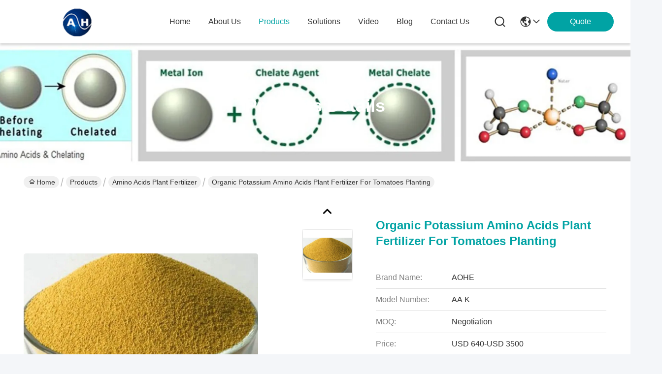

--- FILE ---
content_type: text/html
request_url: https://www.aminofertilizer.com/sale-11834657-organic-potassium-amino-acids-plant-fertilizer-for-tomatoes-planting.html
body_size: 33625
content:

<!DOCTYPE html>
<html lang="en">
<head>
	<meta charset="utf-8">
	<meta http-equiv="X-UA-Compatible" content="IE=edge">
	<meta name="viewport" content="width=device-width, initial-scale=1, maximum-scale=1, minimum-scale=1" />
    <title>Organic Potassium Amino Acids Plant Fertilizer For Tomatoes Planting</title>
    <meta name="keywords" content="slow release nitrogen fertilizer, high nitrogen organic fertilizer, Amino Acids Plant Fertilizer" />
    <meta name="description" content="High quality Organic Potassium Amino Acids Plant Fertilizer For Tomatoes Planting from China, China's leading product market slow release nitrogen fertilizer product, with strict quality control high nitrogen organic fertilizer factories, producing high quality high nitrogen organic fertilizer Products." />
     <link rel='preload'
					  href=/photo/aminofertilizer/sitetpl/style/commonV2.css?ver=1746526832 as='style'><link type='text/css' rel='stylesheet'
					  href=/photo/aminofertilizer/sitetpl/style/commonV2.css?ver=1746526832 media='all'><meta property="og:title" content="Organic Potassium Amino Acids Plant Fertilizer For Tomatoes Planting" />
<meta property="og:description" content="High quality Organic Potassium Amino Acids Plant Fertilizer For Tomatoes Planting from China, China's leading product market slow release nitrogen fertilizer product, with strict quality control high nitrogen organic fertilizer factories, producing high quality high nitrogen organic fertilizer Products." />
<meta property="og:type" content="product" />
<meta property="og:availability" content="instock" />
<meta property="og:site_name" content="Chengdu Chelation Biology Technology Co., Ltd." />
<meta property="og:url" content="https://www.aminofertilizer.com/sale-11834657-organic-potassium-amino-acids-plant-fertilizer-for-tomatoes-planting.html" />
<meta property="og:image" content="https://www.aminofertilizer.com/photo/ps23500220-organic_potassium_amino_acids_plant_fertilizer_for_tomatoes_planting.jpg" />
<link rel="canonical" href="https://www.aminofertilizer.com/sale-11834657-organic-potassium-amino-acids-plant-fertilizer-for-tomatoes-planting.html" />
<link rel="stylesheet" type="text/css" href="/js/guidefirstcommon.css" />
<style type="text/css">
/*<![CDATA[*/
.consent__cookie {position: fixed;top: 0;left: 0;width: 100%;height: 0%;z-index: 100000;}.consent__cookie_bg {position: fixed;top: 0;left: 0;width: 100%;height: 100%;background: #000;opacity: .6;display: none }.consent__cookie_rel {position: fixed;bottom:0;left: 0;width: 100%;background: #fff;display: -webkit-box;display: -ms-flexbox;display: flex;flex-wrap: wrap;padding: 24px 80px;-webkit-box-sizing: border-box;box-sizing: border-box;-webkit-box-pack: justify;-ms-flex-pack: justify;justify-content: space-between;-webkit-transition: all ease-in-out .3s;transition: all ease-in-out .3s }.consent__close {position: absolute;top: 20px;right: 20px;cursor: pointer }.consent__close svg {fill: #777 }.consent__close:hover svg {fill: #000 }.consent__cookie_box {flex: 1;word-break: break-word;}.consent__warm {color: #777;font-size: 16px;margin-bottom: 12px;line-height: 19px }.consent__title {color: #333;font-size: 20px;font-weight: 600;margin-bottom: 12px;line-height: 23px }.consent__itxt {color: #333;font-size: 14px;margin-bottom: 12px;display: -webkit-box;display: -ms-flexbox;display: flex;-webkit-box-align: center;-ms-flex-align: center;align-items: center }.consent__itxt i {display: -webkit-inline-box;display: -ms-inline-flexbox;display: inline-flex;width: 28px;height: 28px;border-radius: 50%;background: #e0f9e9;margin-right: 8px;-webkit-box-align: center;-ms-flex-align: center;align-items: center;-webkit-box-pack: center;-ms-flex-pack: center;justify-content: center }.consent__itxt svg {fill: #3ca860 }.consent__txt {color: #a6a6a6;font-size: 14px;margin-bottom: 8px;line-height: 17px }.consent__btns {display: -webkit-box;display: -ms-flexbox;display: flex;-webkit-box-orient: vertical;-webkit-box-direction: normal;-ms-flex-direction: column;flex-direction: column;-webkit-box-pack: center;-ms-flex-pack: center;justify-content: center;flex-shrink: 0;}.consent__btn {width: 280px;height: 40px;line-height: 40px;text-align: center;background: #3ca860;color: #fff;border-radius: 4px;margin: 8px 0;-webkit-box-sizing: border-box;box-sizing: border-box;cursor: pointer;font-size:14px}.consent__btn:hover {background: #00823b }.consent__btn.empty {color: #3ca860;border: 1px solid #3ca860;background: #fff }.consent__btn.empty:hover {background: #3ca860;color: #fff }.open .consent__cookie_bg {display: block }.open .consent__cookie_rel {bottom: 0 }@media (max-width: 760px) {.consent__btns {width: 100%;align-items: center;}.consent__cookie_rel {padding: 20px 24px }}.consent__cookie.open {display: block;}.consent__cookie {display: none;}
/*]]>*/
</style>
<style type="text/css">
/*<![CDATA[*/
@media only screen and (max-width:640px){.contact_now_dialog .content-wrap .desc{background-image:url(/images/cta_images/bg_s.png) !important}}.contact_now_dialog .content-wrap .content-wrap_header .cta-close{background-image:url(/images/cta_images/sprite.png) !important}.contact_now_dialog .content-wrap .desc{background-image:url(/images/cta_images/bg_l.png) !important}.contact_now_dialog .content-wrap .cta-btn i{background-image:url(/images/cta_images/sprite.png) !important}.contact_now_dialog .content-wrap .head-tip img{content:url(/images/cta_images/cta_contact_now.png) !important}.cusim{background-image:url(/images/imicon/im.svg) !important}.cuswa{background-image:url(/images/imicon/wa.png) !important}.cusall{background-image:url(/images/imicon/allchat.svg) !important}
/*]]>*/
</style>
<script type="text/javascript" src="/js/guidefirstcommon.js"></script>
<script type="text/javascript">
/*<![CDATA[*/
window.isvideotpl = 0;window.detailurl = '';
var colorUrl = '';var isShowGuide = 2;var showGuideColor = 0;var im_appid = 10003;var im_msg="Good day, what product are you looking for?";

var cta_cid = 41819;var use_defaulProductInfo = 1;var cta_pid = 11834657;var test_company = 0;var webim_domain = '';var company_type = 15;var cta_equipment = 'pc'; var setcookie = 'setwebimCookie(54641,11834657,15)'; var whatsapplink = "https://wa.me/8613699415698?text=Hi%2C+I%27m+interested+in+Organic+Potassium+Amino+Acids+Plant+Fertilizer+For+Tomatoes+Planting."; function insertMeta(){var str = '<meta name="mobile-web-app-capable" content="yes" /><meta name="viewport" content="width=device-width, initial-scale=1.0" />';document.head.insertAdjacentHTML('beforeend',str);} var element = document.querySelector('a.footer_webim_a[href="/webim/webim_tab.html"]');if (element) {element.parentNode.removeChild(element);}

var colorUrl = '';
var aisearch = 0;
var selfUrl = '';
window.playerReportUrl='/vod/view_count/report';
var query_string = ["Products","Detail"];
var g_tp = '';
var customtplcolor = 99716;
var str_chat = 'chat';
				var str_call_now = 'call now';
var str_chat_now = 'chat now';
var str_contact1 = 'Get Best Price';var str_chat_lang='english';var str_contact2 = 'Get Price';var str_contact2 = 'Best Price';var str_contact = 'Contact';
window.predomainsub = "";
/*]]>*/
</script>
</head>
<body>
<img src="/logo.gif" style="display:none" alt="logo"/>
<a style="display: none!important;" title="Chengdu Chelation Biology Technology Co., Ltd." class="float-inquiry" href="/contactnow.html" onclick='setinquiryCookie("{\"showproduct\":1,\"pid\":\"11834657\",\"name\":\"Organic Potassium Amino Acids Plant Fertilizer For Tomatoes Planting\",\"source_url\":\"\\/sale-11834657-organic-potassium-amino-acids-plant-fertilizer-for-tomatoes-planting.html\",\"picurl\":\"\\/photo\\/pd23500220-organic_potassium_amino_acids_plant_fertilizer_for_tomatoes_planting.jpg\",\"propertyDetail\":[[\"Classification\",\"Organic Fertilizer\"],[\"Purity\",\"High Purity\"],[\"Release type\",\"Controlled\"],[\"Application\",\"agriculture\"]],\"company_name\":null,\"picurl_c\":\"\\/photo\\/pc23500220-organic_potassium_amino_acids_plant_fertilizer_for_tomatoes_planting.jpg\",\"price\":\"USD 640-USD 3500\",\"username\":\"Linda\",\"viewTime\":\"Last Login : 8 hours 45 minutes ago\",\"subject\":\"Please send price on your Organic Potassium Amino Acids Plant Fertilizer For Tomatoes Planting\",\"countrycode\":\"\"}");'></a>
<!-- Event snippet for aminofertilizer-41819-转化 conversion page
In your html page, add the snippet and call gtag_report_conversion when someone clicks on the chosen link or button. -->
<script>
function gtag_report_conversion(url) {
  var callback = function () {
    if (typeof(url) != 'undefined') {
      window.location = url;
    }
  };
  gtag('event', 'conversion', {
      'send_to': 'AW-16486333322/NHEDCO7chJoZEIr3pbU9',
      'event_callback': callback
  });
  return false;
}
</script>
<script>
var originProductInfo = '';
var originProductInfo = {"showproduct":1,"pid":"11834657","name":"Organic Potassium Amino Acids Plant Fertilizer For Tomatoes Planting","source_url":"\/sale-11834657-organic-potassium-amino-acids-plant-fertilizer-for-tomatoes-planting.html","picurl":"\/photo\/pd23500220-organic_potassium_amino_acids_plant_fertilizer_for_tomatoes_planting.jpg","propertyDetail":[["Classification","Organic Fertilizer"],["Purity","High Purity"],["Release type","Controlled"],["Application","agriculture"]],"company_name":null,"picurl_c":"\/photo\/pc23500220-organic_potassium_amino_acids_plant_fertilizer_for_tomatoes_planting.jpg","price":"USD 640-USD 3500","username":"Linda","viewTime":"Last Login : 1 hours 45 minutes ago","subject":"How much for your Organic Potassium Amino Acids Plant Fertilizer For Tomatoes Planting","countrycode":""};
var save_url = "/contactsave.html";
var update_url = "/updateinquiry.html";
var productInfo = {};
var defaulProductInfo = {};
var myDate = new Date();
var curDate = myDate.getFullYear()+'-'+(parseInt(myDate.getMonth())+1)+'-'+myDate.getDate();
var message = '';
var default_pop = 1;
var leaveMessageDialog = document.getElementsByClassName('leave-message-dialog')[0]; // 获取弹层
var _$$ = function (dom) {
    return document.querySelectorAll(dom);
};
resInfo = originProductInfo;
resInfo['name'] = resInfo['name'] || '';
defaulProductInfo.pid = resInfo['pid'];
defaulProductInfo.productName = resInfo['name'] ?? '';
defaulProductInfo.productInfo = resInfo['propertyDetail'];
defaulProductInfo.productImg = resInfo['picurl_c'];
defaulProductInfo.subject = resInfo['subject'] ?? '';
defaulProductInfo.productImgAlt = resInfo['name'] ?? '';
var inquirypopup_tmp = 1;
var message = 'Dear,'+'\r\n'+"I am interested in"+' '+trim(resInfo['name'])+", could you send me more details such as type, size, MOQ, material, etc."+'\r\n'+"Thanks!"+'\r\n'+"Waiting for your reply.";
var message_1 = 'Dear,'+'\r\n'+"I am interested in"+' '+trim(resInfo['name'])+", could you send me more details such as type, size, MOQ, material, etc."+'\r\n'+"Thanks!"+'\r\n'+"Waiting for your reply.";
var message_2 = 'Hello,'+'\r\n'+"I am looking for"+' '+trim(resInfo['name'])+", please send me the price, specification and picture."+'\r\n'+"Your swift response will be highly appreciated."+'\r\n'+"Feel free to contact me for more information."+'\r\n'+"Thanks a lot.";
var message_3 = 'Hello,'+'\r\n'+trim(resInfo['name'])+' '+"meets my expectations."+'\r\n'+"Please give me the best price and some other product information."+'\r\n'+"Feel free to contact me via my mail."+'\r\n'+"Thanks a lot.";
var message_5 = 'Hi there,'+'\r\n'+"I am very interested in your"+' '+trim(resInfo['name'])+'.'+'\r\n'+"Please send me your product details."+'\r\n'+"Looking forward to your quick reply."+'\r\n'+"Feel free to contact me by mail."+'\r\n'+"Regards!";
var message_4 = 'Dear,'+'\r\n'+"What is the FOB price on your"+' '+trim(resInfo['name'])+'?'+'\r\n'+"Which is the nearest port name?"+'\r\n'+"Please reply me as soon as possible, it would be better to share further information."+'\r\n'+"Regards!";
var message_6 = 'Dear,'+'\r\n'+"Please provide us with information about your"+' '+trim(resInfo['name'])+", such as type, size, material, and of course the best price."+'\r\n'+"Looking forward to your quick reply."+'\r\n'+"Thank you!";
var message_7 = 'Dear,'+'\r\n'+"Can you supply"+' '+trim(resInfo['name'])+" for us?"+'\r\n'+"First we want a price list and some product details."+'\r\n'+"I hope to get reply asap and look forward to cooperation."+'\r\n'+"Thank you very much.";
var message_8 = 'hi,'+'\r\n'+"I am looking for"+' '+trim(resInfo['name'])+", please give me some more detailed product information."+'\r\n'+"I look forward to your reply."+'\r\n'+"Thank you!";
var message_9 = 'Hello,'+'\r\n'+"Your"+' '+trim(resInfo['name'])+" meets my requirements very well."+'\r\n'+"Please send me the price, specification, and similar model will be OK."+'\r\n'+"Feel free to chat with me."+'\r\n'+"Thanks!";
var message_10 = 'Dear,'+'\r\n'+"I want to know more about the details and quotation of"+' '+trim(resInfo['name'])+'.'+'\r\n'+"Feel free to contact me."+'\r\n'+"Regards!";

var r = getRandom(1,10);

defaulProductInfo.message = eval("message_"+r);
    defaulProductInfo.message = eval("message_"+r);
        var mytAjax = {

    post: function(url, data, fn) {
        var xhr = new XMLHttpRequest();
        xhr.open("POST", url, true);
        xhr.setRequestHeader("Content-Type", "application/x-www-form-urlencoded;charset=UTF-8");
        xhr.setRequestHeader("X-Requested-With", "XMLHttpRequest");
        xhr.setRequestHeader('Content-Type','text/plain;charset=UTF-8');
        xhr.onreadystatechange = function() {
            if(xhr.readyState == 4 && (xhr.status == 200 || xhr.status == 304)) {
                fn.call(this, xhr.responseText);
            }
        };
        xhr.send(data);
    },

    postform: function(url, data, fn) {
        var xhr = new XMLHttpRequest();
        xhr.open("POST", url, true);
        xhr.setRequestHeader("X-Requested-With", "XMLHttpRequest");
        xhr.onreadystatechange = function() {
            if(xhr.readyState == 4 && (xhr.status == 200 || xhr.status == 304)) {
                fn.call(this, xhr.responseText);
            }
        };
        xhr.send(data);
    }
};
/*window.onload = function(){
    leaveMessageDialog = document.getElementsByClassName('leave-message-dialog')[0];
    if (window.localStorage.recordDialogStatus=='undefined' || (window.localStorage.recordDialogStatus!='undefined' && window.localStorage.recordDialogStatus != curDate)) {
        setTimeout(function(){
            if(parseInt(inquirypopup_tmp%10) == 1){
                creatDialog(defaulProductInfo, 1);
            }
        }, 6000);
    }
};*/
function trim(str)
{
    str = str.replace(/(^\s*)/g,"");
    return str.replace(/(\s*$)/g,"");
};
function getRandom(m,n){
    var num = Math.floor(Math.random()*(m - n) + n);
    return num;
};
function strBtn(param) {

    var starattextarea = document.getElementById("textareamessage").value.length;
    var email = document.getElementById("startEmail").value;

    var default_tip = document.querySelectorAll(".watermark_container").length;
    if (20 < starattextarea && starattextarea < 3000) {
        if(default_tip>0){
            document.getElementById("textareamessage1").parentNode.parentNode.nextElementSibling.style.display = "none";
        }else{
            document.getElementById("textareamessage1").parentNode.nextElementSibling.style.display = "none";
        }

    } else {
        if(default_tip>0){
            document.getElementById("textareamessage1").parentNode.parentNode.nextElementSibling.style.display = "block";
        }else{
            document.getElementById("textareamessage1").parentNode.nextElementSibling.style.display = "block";
        }

        return;
    }

    // var re = /^([a-zA-Z0-9_-])+@([a-zA-Z0-9_-])+\.([a-zA-Z0-9_-])+/i;/*邮箱不区分大小写*/
    var re = /^[a-zA-Z0-9][\w-]*(\.?[\w-]+)*@[a-zA-Z0-9-]+(\.[a-zA-Z0-9]+)+$/i;
    if (!re.test(email)) {
        document.getElementById("startEmail").nextElementSibling.style.display = "block";
        return;
    } else {
        document.getElementById("startEmail").nextElementSibling.style.display = "none";
    }

    var subject = document.getElementById("pop_subject").value;
    var pid = document.getElementById("pop_pid").value;
    var message = document.getElementById("textareamessage").value;
    var sender_email = document.getElementById("startEmail").value;
    var tel = '';
    if (document.getElementById("tel0") != undefined && document.getElementById("tel0") != '')
        tel = document.getElementById("tel0").value;
    var form_serialize = '&tel='+tel;

    form_serialize = form_serialize.replace(/\+/g, "%2B");
    mytAjax.post(save_url,"pid="+pid+"&subject="+subject+"&email="+sender_email+"&message="+(message)+form_serialize,function(res){
        var mes = JSON.parse(res);
        if(mes.status == 200){
            var iid = mes.iid;
            document.getElementById("pop_iid").value = iid;
            document.getElementById("pop_uuid").value = mes.uuid;

            if(typeof gtag_report_conversion === "function"){
                gtag_report_conversion();//执行统计js代码
            }
            if(typeof fbq === "function"){
                fbq('track','Purchase');//执行统计js代码
            }
        }
    });
    for (var index = 0; index < document.querySelectorAll(".dialog-content-pql").length; index++) {
        document.querySelectorAll(".dialog-content-pql")[index].style.display = "none";
    };
    $('#idphonepql').val(tel);
    document.getElementById("dialog-content-pql-id").style.display = "block";
    ;
};
function twoBtnOk(param) {

    var selectgender = document.getElementById("Mr").innerHTML;
    var iid = document.getElementById("pop_iid").value;
    var sendername = document.getElementById("idnamepql").value;
    var senderphone = document.getElementById("idphonepql").value;
    var sendercname = document.getElementById("idcompanypql").value;
    var uuid = document.getElementById("pop_uuid").value;
    var gender = 2;
    if(selectgender == 'Mr.') gender = 0;
    if(selectgender == 'Mrs.') gender = 1;
    var pid = document.getElementById("pop_pid").value;
    var form_serialize = '';

        form_serialize = form_serialize.replace(/\+/g, "%2B");

    mytAjax.post(update_url,"iid="+iid+"&gender="+gender+"&uuid="+uuid+"&name="+(sendername)+"&tel="+(senderphone)+"&company="+(sendercname)+form_serialize,function(res){});

    for (var index = 0; index < document.querySelectorAll(".dialog-content-pql").length; index++) {
        document.querySelectorAll(".dialog-content-pql")[index].style.display = "none";
    };
    document.getElementById("dialog-content-pql-ok").style.display = "block";

};
function toCheckMust(name) {
    $('#'+name+'error').hide();
}
function handClidk(param) {
    var starattextarea = document.getElementById("textareamessage1").value.length;
    var email = document.getElementById("startEmail1").value;
    var default_tip = document.querySelectorAll(".watermark_container").length;
    if (20 < starattextarea && starattextarea < 3000) {
        if(default_tip>0){
            document.getElementById("textareamessage1").parentNode.parentNode.nextElementSibling.style.display = "none";
        }else{
            document.getElementById("textareamessage1").parentNode.nextElementSibling.style.display = "none";
        }

    } else {
        if(default_tip>0){
            document.getElementById("textareamessage1").parentNode.parentNode.nextElementSibling.style.display = "block";
        }else{
            document.getElementById("textareamessage1").parentNode.nextElementSibling.style.display = "block";
        }

        return;
    }

    // var re = /^([a-zA-Z0-9_-])+@([a-zA-Z0-9_-])+\.([a-zA-Z0-9_-])+/i;
    var re = /^[a-zA-Z0-9][\w-]*(\.?[\w-]+)*@[a-zA-Z0-9-]+(\.[a-zA-Z0-9]+)+$/i;
    if (!re.test(email)) {
        document.getElementById("startEmail1").nextElementSibling.style.display = "block";
        return;
    } else {
        document.getElementById("startEmail1").nextElementSibling.style.display = "none";
    }

    var subject = document.getElementById("pop_subject").value;
    var pid = document.getElementById("pop_pid").value;
    var message = document.getElementById("textareamessage1").value;
    var sender_email = document.getElementById("startEmail1").value;
    var form_serialize = tel = '';
    if (document.getElementById("tel1") != undefined && document.getElementById("tel1") != '')
        tel = document.getElementById("tel1").value;
        mytAjax.post(save_url,"email="+sender_email+"&tel="+tel+"&pid="+pid+"&message="+message+"&subject="+subject+form_serialize,function(res){

        var mes = JSON.parse(res);
        if(mes.status == 200){
            var iid = mes.iid;
            document.getElementById("pop_iid").value = iid;
            document.getElementById("pop_uuid").value = mes.uuid;
            if(typeof gtag_report_conversion === "function"){
                gtag_report_conversion();//执行统计js代码
            }
        }

    });
    for (var index = 0; index < document.querySelectorAll(".dialog-content-pql").length; index++) {
        document.querySelectorAll(".dialog-content-pql")[index].style.display = "none";
    };
    $('#idphonepql').val(tel);
    document.getElementById("dialog-content-pql-id").style.display = "block";

};
window.addEventListener('load', function () {
    $('.checkbox-wrap label').each(function(){
        if($(this).find('input').prop('checked')){
            $(this).addClass('on')
        }else {
            $(this).removeClass('on')
        }
    })
    $(document).on('click', '.checkbox-wrap label' , function(ev){
        if (ev.target.tagName.toUpperCase() != 'INPUT') {
            $(this).toggleClass('on')
        }
    })
})

function hand_video(pdata) {
    data = JSON.parse(pdata);
    productInfo.productName = data.productName;
    productInfo.productInfo = data.productInfo;
    productInfo.productImg = data.productImg;
    productInfo.subject = data.subject;

    var message = 'Dear,'+'\r\n'+"I am interested in"+' '+trim(data.productName)+", could you send me more details such as type, size, quantity, material, etc."+'\r\n'+"Thanks!"+'\r\n'+"Waiting for your reply.";

    var message = 'Dear,'+'\r\n'+"I am interested in"+' '+trim(data.productName)+", could you send me more details such as type, size, MOQ, material, etc."+'\r\n'+"Thanks!"+'\r\n'+"Waiting for your reply.";
    var message_1 = 'Dear,'+'\r\n'+"I am interested in"+' '+trim(data.productName)+", could you send me more details such as type, size, MOQ, material, etc."+'\r\n'+"Thanks!"+'\r\n'+"Waiting for your reply.";
    var message_2 = 'Hello,'+'\r\n'+"I am looking for"+' '+trim(data.productName)+", please send me the price, specification and picture."+'\r\n'+"Your swift response will be highly appreciated."+'\r\n'+"Feel free to contact me for more information."+'\r\n'+"Thanks a lot.";
    var message_3 = 'Hello,'+'\r\n'+trim(data.productName)+' '+"meets my expectations."+'\r\n'+"Please give me the best price and some other product information."+'\r\n'+"Feel free to contact me via my mail."+'\r\n'+"Thanks a lot.";

    var message_4 = 'Dear,'+'\r\n'+"What is the FOB price on your"+' '+trim(data.productName)+'?'+'\r\n'+"Which is the nearest port name?"+'\r\n'+"Please reply me as soon as possible, it would be better to share further information."+'\r\n'+"Regards!";
    var message_5 = 'Hi there,'+'\r\n'+"I am very interested in your"+' '+trim(data.productName)+'.'+'\r\n'+"Please send me your product details."+'\r\n'+"Looking forward to your quick reply."+'\r\n'+"Feel free to contact me by mail."+'\r\n'+"Regards!";

    var message_6 = 'Dear,'+'\r\n'+"Please provide us with information about your"+' '+trim(data.productName)+", such as type, size, material, and of course the best price."+'\r\n'+"Looking forward to your quick reply."+'\r\n'+"Thank you!";
    var message_7 = 'Dear,'+'\r\n'+"Can you supply"+' '+trim(data.productName)+" for us?"+'\r\n'+"First we want a price list and some product details."+'\r\n'+"I hope to get reply asap and look forward to cooperation."+'\r\n'+"Thank you very much.";
    var message_8 = 'hi,'+'\r\n'+"I am looking for"+' '+trim(data.productName)+", please give me some more detailed product information."+'\r\n'+"I look forward to your reply."+'\r\n'+"Thank you!";
    var message_9 = 'Hello,'+'\r\n'+"Your"+' '+trim(data.productName)+" meets my requirements very well."+'\r\n'+"Please send me the price, specification, and similar model will be OK."+'\r\n'+"Feel free to chat with me."+'\r\n'+"Thanks!";
    var message_10 = 'Dear,'+'\r\n'+"I want to know more about the details and quotation of"+' '+trim(data.productName)+'.'+'\r\n'+"Feel free to contact me."+'\r\n'+"Regards!";

    var r = getRandom(1,10);

    productInfo.message = eval("message_"+r);
            if(parseInt(inquirypopup_tmp/10) == 1){
        productInfo.message = "";
    }
    productInfo.pid = data.pid;
    creatDialog(productInfo, 2);
};

function handDialog(pdata) {
    data = JSON.parse(pdata);
    productInfo.productName = data.productName;
    productInfo.productInfo = data.productInfo;
    productInfo.productImg = data.productImg;
    productInfo.subject = data.subject;

    var message = 'Dear,'+'\r\n'+"I am interested in"+' '+trim(data.productName)+", could you send me more details such as type, size, quantity, material, etc."+'\r\n'+"Thanks!"+'\r\n'+"Waiting for your reply.";

    var message = 'Dear,'+'\r\n'+"I am interested in"+' '+trim(data.productName)+", could you send me more details such as type, size, MOQ, material, etc."+'\r\n'+"Thanks!"+'\r\n'+"Waiting for your reply.";
    var message_1 = 'Dear,'+'\r\n'+"I am interested in"+' '+trim(data.productName)+", could you send me more details such as type, size, MOQ, material, etc."+'\r\n'+"Thanks!"+'\r\n'+"Waiting for your reply.";
    var message_2 = 'Hello,'+'\r\n'+"I am looking for"+' '+trim(data.productName)+", please send me the price, specification and picture."+'\r\n'+"Your swift response will be highly appreciated."+'\r\n'+"Feel free to contact me for more information."+'\r\n'+"Thanks a lot.";
    var message_3 = 'Hello,'+'\r\n'+trim(data.productName)+' '+"meets my expectations."+'\r\n'+"Please give me the best price and some other product information."+'\r\n'+"Feel free to contact me via my mail."+'\r\n'+"Thanks a lot.";

    var message_4 = 'Dear,'+'\r\n'+"What is the FOB price on your"+' '+trim(data.productName)+'?'+'\r\n'+"Which is the nearest port name?"+'\r\n'+"Please reply me as soon as possible, it would be better to share further information."+'\r\n'+"Regards!";
    var message_5 = 'Hi there,'+'\r\n'+"I am very interested in your"+' '+trim(data.productName)+'.'+'\r\n'+"Please send me your product details."+'\r\n'+"Looking forward to your quick reply."+'\r\n'+"Feel free to contact me by mail."+'\r\n'+"Regards!";
        var message_6 = 'Dear,'+'\r\n'+"Please provide us with information about your"+' '+trim(data.productName)+", such as type, size, material, and of course the best price."+'\r\n'+"Looking forward to your quick reply."+'\r\n'+"Thank you!";
    var message_7 = 'Dear,'+'\r\n'+"Can you supply"+' '+trim(data.productName)+" for us?"+'\r\n'+"First we want a price list and some product details."+'\r\n'+"I hope to get reply asap and look forward to cooperation."+'\r\n'+"Thank you very much.";
    var message_8 = 'hi,'+'\r\n'+"I am looking for"+' '+trim(data.productName)+", please give me some more detailed product information."+'\r\n'+"I look forward to your reply."+'\r\n'+"Thank you!";
    var message_9 = 'Hello,'+'\r\n'+"Your"+' '+trim(data.productName)+" meets my requirements very well."+'\r\n'+"Please send me the price, specification, and similar model will be OK."+'\r\n'+"Feel free to chat with me."+'\r\n'+"Thanks!";
    var message_10 = 'Dear,'+'\r\n'+"I want to know more about the details and quotation of"+' '+trim(data.productName)+'.'+'\r\n'+"Feel free to contact me."+'\r\n'+"Regards!";

    var r = getRandom(1,10);
    productInfo.message = eval("message_"+r);
            if(parseInt(inquirypopup_tmp/10) == 1){
        productInfo.message = "";
    }
    productInfo.pid = data.pid;
    creatDialog(productInfo, 2);
};

function closepql(param) {

    leaveMessageDialog.style.display = 'none';
};

function closepql2(param) {

    for (var index = 0; index < document.querySelectorAll(".dialog-content-pql").length; index++) {
        document.querySelectorAll(".dialog-content-pql")[index].style.display = "none";
    };
    document.getElementById("dialog-content-pql-ok").style.display = "block";
};

function decodeHtmlEntities(str) {
    var tempElement = document.createElement('div');
    tempElement.innerHTML = str;
    return tempElement.textContent || tempElement.innerText || '';
}

function initProduct(productInfo,type){

    productInfo.productName = decodeHtmlEntities(productInfo.productName);
    productInfo.message = decodeHtmlEntities(productInfo.message);

    leaveMessageDialog = document.getElementsByClassName('leave-message-dialog')[0];
    leaveMessageDialog.style.display = "block";
    if(type == 3){
        var popinquiryemail = document.getElementById("popinquiryemail").value;
        _$$("#startEmail1")[0].value = popinquiryemail;
    }else{
        _$$("#startEmail1")[0].value = "";
    }
    _$$("#startEmail")[0].value = "";
    _$$("#idnamepql")[0].value = "";
    _$$("#idphonepql")[0].value = "";
    _$$("#idcompanypql")[0].value = "";

    _$$("#pop_pid")[0].value = productInfo.pid;
    _$$("#pop_subject")[0].value = productInfo.subject;
    
    if(parseInt(inquirypopup_tmp/10) == 1){
        productInfo.message = "";
    }

    _$$("#textareamessage1")[0].value = productInfo.message;
    _$$("#textareamessage")[0].value = productInfo.message;

    _$$("#dialog-content-pql-id .titlep")[0].innerHTML = productInfo.productName;
    _$$("#dialog-content-pql-id img")[0].setAttribute("src", productInfo.productImg);
    _$$("#dialog-content-pql-id img")[0].setAttribute("alt", productInfo.productImgAlt);

    _$$("#dialog-content-pql-id-hand img")[0].setAttribute("src", productInfo.productImg);
    _$$("#dialog-content-pql-id-hand img")[0].setAttribute("alt", productInfo.productImgAlt);
    _$$("#dialog-content-pql-id-hand .titlep")[0].innerHTML = productInfo.productName;

    if (productInfo.productInfo.length > 0) {
        var ul2, ul;
        ul = document.createElement("ul");
        for (var index = 0; index < productInfo.productInfo.length; index++) {
            var el = productInfo.productInfo[index];
            var li = document.createElement("li");
            var span1 = document.createElement("span");
            span1.innerHTML = el[0] + ":";
            var span2 = document.createElement("span");
            span2.innerHTML = el[1];
            li.appendChild(span1);
            li.appendChild(span2);
            ul.appendChild(li);

        }
        ul2 = ul.cloneNode(true);
        if (type === 1) {
            _$$("#dialog-content-pql-id .left")[0].replaceChild(ul, _$$("#dialog-content-pql-id .left ul")[0]);
        } else {
            _$$("#dialog-content-pql-id-hand .left")[0].replaceChild(ul2, _$$("#dialog-content-pql-id-hand .left ul")[0]);
            _$$("#dialog-content-pql-id .left")[0].replaceChild(ul, _$$("#dialog-content-pql-id .left ul")[0]);
        }
    };
    for (var index = 0; index < _$$("#dialog-content-pql-id .right ul li").length; index++) {
        _$$("#dialog-content-pql-id .right ul li")[index].addEventListener("click", function (params) {
            _$$("#dialog-content-pql-id .right #Mr")[0].innerHTML = this.innerHTML
        }, false)

    };

};
function closeInquiryCreateDialog() {
    document.getElementById("xuanpan_dialog_box_pql").style.display = "none";
};
function showInquiryCreateDialog() {
    document.getElementById("xuanpan_dialog_box_pql").style.display = "block";
};
function submitPopInquiry(){
    var message = document.getElementById("inquiry_message").value;
    var email = document.getElementById("inquiry_email").value;
    var subject = defaulProductInfo.subject;
    var pid = defaulProductInfo.pid;
    if (email === undefined) {
        showInquiryCreateDialog();
        document.getElementById("inquiry_email").style.border = "1px solid red";
        return false;
    };
    if (message === undefined) {
        showInquiryCreateDialog();
        document.getElementById("inquiry_message").style.border = "1px solid red";
        return false;
    };
    if (email.search(/^\w+((-\w+)|(\.\w+))*\@[A-Za-z0-9]+((\.|-)[A-Za-z0-9]+)*\.[A-Za-z0-9]+$/) == -1) {
        document.getElementById("inquiry_email").style.border= "1px solid red";
        showInquiryCreateDialog();
        return false;
    } else {
        document.getElementById("inquiry_email").style.border= "";
    };
    if (message.length < 20 || message.length >3000) {
        showInquiryCreateDialog();
        document.getElementById("inquiry_message").style.border = "1px solid red";
        return false;
    } else {
        document.getElementById("inquiry_message").style.border = "";
    };
    var tel = '';
    if (document.getElementById("tel") != undefined && document.getElementById("tel") != '')
        tel = document.getElementById("tel").value;

    mytAjax.post(save_url,"pid="+pid+"&subject="+subject+"&email="+email+"&message="+(message)+'&tel='+tel,function(res){
        var mes = JSON.parse(res);
        if(mes.status == 200){
            var iid = mes.iid;
            document.getElementById("pop_iid").value = iid;
            document.getElementById("pop_uuid").value = mes.uuid;

        }
    });
    initProduct(defaulProductInfo);
    for (var index = 0; index < document.querySelectorAll(".dialog-content-pql").length; index++) {
        document.querySelectorAll(".dialog-content-pql")[index].style.display = "none";
    };
    $('#idphonepql').val(tel);
    document.getElementById("dialog-content-pql-id").style.display = "block";

};

//带附件上传
function submitPopInquiryfile(email_id,message_id,check_sort,name_id,phone_id,company_id,attachments){

    if(typeof(check_sort) == 'undefined'){
        check_sort = 0;
    }
    var message = document.getElementById(message_id).value;
    var email = document.getElementById(email_id).value;
    var attachments = document.getElementById(attachments).value;
    if(typeof(name_id) !== 'undefined' && name_id != ""){
        var name  = document.getElementById(name_id).value;
    }
    if(typeof(phone_id) !== 'undefined' && phone_id != ""){
        var phone = document.getElementById(phone_id).value;
    }
    if(typeof(company_id) !== 'undefined' && company_id != ""){
        var company = document.getElementById(company_id).value;
    }
    var subject = defaulProductInfo.subject;
    var pid = defaulProductInfo.pid;

    if(check_sort == 0){
        if (email === undefined) {
            showInquiryCreateDialog();
            document.getElementById(email_id).style.border = "1px solid red";
            return false;
        };
        if (message === undefined) {
            showInquiryCreateDialog();
            document.getElementById(message_id).style.border = "1px solid red";
            return false;
        };

        if (email.search(/^\w+((-\w+)|(\.\w+))*\@[A-Za-z0-9]+((\.|-)[A-Za-z0-9]+)*\.[A-Za-z0-9]+$/) == -1) {
            document.getElementById(email_id).style.border= "1px solid red";
            showInquiryCreateDialog();
            return false;
        } else {
            document.getElementById(email_id).style.border= "";
        };
        if (message.length < 20 || message.length >3000) {
            showInquiryCreateDialog();
            document.getElementById(message_id).style.border = "1px solid red";
            return false;
        } else {
            document.getElementById(message_id).style.border = "";
        };
    }else{

        if (message === undefined) {
            showInquiryCreateDialog();
            document.getElementById(message_id).style.border = "1px solid red";
            return false;
        };

        if (email === undefined) {
            showInquiryCreateDialog();
            document.getElementById(email_id).style.border = "1px solid red";
            return false;
        };

        if (message.length < 20 || message.length >3000) {
            showInquiryCreateDialog();
            document.getElementById(message_id).style.border = "1px solid red";
            return false;
        } else {
            document.getElementById(message_id).style.border = "";
        };

        if (email.search(/^\w+((-\w+)|(\.\w+))*\@[A-Za-z0-9]+((\.|-)[A-Za-z0-9]+)*\.[A-Za-z0-9]+$/) == -1) {
            document.getElementById(email_id).style.border= "1px solid red";
            showInquiryCreateDialog();
            return false;
        } else {
            document.getElementById(email_id).style.border= "";
        };

    };

    mytAjax.post(save_url,"pid="+pid+"&subject="+subject+"&email="+email+"&message="+message+"&company="+company+"&attachments="+attachments,function(res){
        var mes = JSON.parse(res);
        if(mes.status == 200){
            var iid = mes.iid;
            document.getElementById("pop_iid").value = iid;
            document.getElementById("pop_uuid").value = mes.uuid;

            if(typeof gtag_report_conversion === "function"){
                gtag_report_conversion();//执行统计js代码
            }
            if(typeof fbq === "function"){
                fbq('track','Purchase');//执行统计js代码
            }
        }
    });
    initProduct(defaulProductInfo);

    if(name !== undefined && name != ""){
        _$$("#idnamepql")[0].value = name;
    }

    if(phone !== undefined && phone != ""){
        _$$("#idphonepql")[0].value = phone;
    }

    if(company !== undefined && company != ""){
        _$$("#idcompanypql")[0].value = company;
    }

    for (var index = 0; index < document.querySelectorAll(".dialog-content-pql").length; index++) {
        document.querySelectorAll(".dialog-content-pql")[index].style.display = "none";
    };
    document.getElementById("dialog-content-pql-id").style.display = "block";

};
function submitPopInquiryByParam(email_id,message_id,check_sort,name_id,phone_id,company_id){

    if(typeof(check_sort) == 'undefined'){
        check_sort = 0;
    }

    var senderphone = '';
    var message = document.getElementById(message_id).value;
    var email = document.getElementById(email_id).value;
    if(typeof(name_id) !== 'undefined' && name_id != ""){
        var name  = document.getElementById(name_id).value;
    }
    if(typeof(phone_id) !== 'undefined' && phone_id != ""){
        var phone = document.getElementById(phone_id).value;
        senderphone = phone;
    }
    if(typeof(company_id) !== 'undefined' && company_id != ""){
        var company = document.getElementById(company_id).value;
    }
    var subject = defaulProductInfo.subject;
    var pid = defaulProductInfo.pid;

    if(check_sort == 0){
        if (email === undefined) {
            showInquiryCreateDialog();
            document.getElementById(email_id).style.border = "1px solid red";
            return false;
        };
        if (message === undefined) {
            showInquiryCreateDialog();
            document.getElementById(message_id).style.border = "1px solid red";
            return false;
        };

        if (email.search(/^\w+((-\w+)|(\.\w+))*\@[A-Za-z0-9]+((\.|-)[A-Za-z0-9]+)*\.[A-Za-z0-9]+$/) == -1) {
            document.getElementById(email_id).style.border= "1px solid red";
            showInquiryCreateDialog();
            return false;
        } else {
            document.getElementById(email_id).style.border= "";
        };
        if (message.length < 20 || message.length >3000) {
            showInquiryCreateDialog();
            document.getElementById(message_id).style.border = "1px solid red";
            return false;
        } else {
            document.getElementById(message_id).style.border = "";
        };
    }else{

        if (message === undefined) {
            showInquiryCreateDialog();
            document.getElementById(message_id).style.border = "1px solid red";
            return false;
        };

        if (email === undefined) {
            showInquiryCreateDialog();
            document.getElementById(email_id).style.border = "1px solid red";
            return false;
        };

        if (message.length < 20 || message.length >3000) {
            showInquiryCreateDialog();
            document.getElementById(message_id).style.border = "1px solid red";
            return false;
        } else {
            document.getElementById(message_id).style.border = "";
        };

        if (email.search(/^\w+((-\w+)|(\.\w+))*\@[A-Za-z0-9]+((\.|-)[A-Za-z0-9]+)*\.[A-Za-z0-9]+$/) == -1) {
            document.getElementById(email_id).style.border= "1px solid red";
            showInquiryCreateDialog();
            return false;
        } else {
            document.getElementById(email_id).style.border= "";
        };

    };

    var productsku = "";
    if($("#product_sku").length > 0){
        productsku = $("#product_sku").html();
    }

    mytAjax.post(save_url,"tel="+senderphone+"&pid="+pid+"&subject="+subject+"&email="+email+"&message="+message+"&messagesku="+encodeURI(productsku),function(res){
        var mes = JSON.parse(res);
        if(mes.status == 200){
            var iid = mes.iid;
            document.getElementById("pop_iid").value = iid;
            document.getElementById("pop_uuid").value = mes.uuid;

            if(typeof gtag_report_conversion === "function"){
                gtag_report_conversion();//执行统计js代码
            }
            if(typeof fbq === "function"){
                fbq('track','Purchase');//执行统计js代码
            }
        }
    });
    initProduct(defaulProductInfo);

    if(name !== undefined && name != ""){
        _$$("#idnamepql")[0].value = name;
    }

    if(phone !== undefined && phone != ""){
        _$$("#idphonepql")[0].value = phone;
    }

    if(company !== undefined && company != ""){
        _$$("#idcompanypql")[0].value = company;
    }

    for (var index = 0; index < document.querySelectorAll(".dialog-content-pql").length; index++) {
        document.querySelectorAll(".dialog-content-pql")[index].style.display = "none";

    };
    document.getElementById("dialog-content-pql-id").style.display = "block";

};

function creat_videoDialog(productInfo, type) {

    if(type == 1){
        if(default_pop != 1){
            return false;
        }
        window.localStorage.recordDialogStatus = curDate;
    }else{
        default_pop = 0;
    }
    initProduct(productInfo, type);
    if (type === 1) {
        // 自动弹出
        for (var index = 0; index < document.querySelectorAll(".dialog-content-pql").length; index++) {

            document.querySelectorAll(".dialog-content-pql")[index].style.display = "none";
        };
        document.getElementById("dialog-content-pql").style.display = "block";
    } else {
        // 手动弹出
        for (var index = 0; index < document.querySelectorAll(".dialog-content-pql").length; index++) {
            document.querySelectorAll(".dialog-content-pql")[index].style.display = "none";
        };
        document.getElementById("dialog-content-pql-id-hand").style.display = "block";
    }
}

function creatDialog(productInfo, type) {

    if(type == 1){
        if(default_pop != 1){
            return false;
        }
        window.localStorage.recordDialogStatus = curDate;
    }else{
        default_pop = 0;
    }
    initProduct(productInfo, type);
    if (type === 1) {
        // 自动弹出
        for (var index = 0; index < document.querySelectorAll(".dialog-content-pql").length; index++) {

            document.querySelectorAll(".dialog-content-pql")[index].style.display = "none";
        };
        document.getElementById("dialog-content-pql").style.display = "block";
    } else {
        // 手动弹出
        for (var index = 0; index < document.querySelectorAll(".dialog-content-pql").length; index++) {
            document.querySelectorAll(".dialog-content-pql")[index].style.display = "none";
        };
        document.getElementById("dialog-content-pql-id-hand").style.display = "block";
    }
}

//带邮箱信息打开询盘框 emailtype=1表示带入邮箱
function openDialog(emailtype){
    var type = 2;//不带入邮箱，手动弹出
    if(emailtype == 1){
        var popinquiryemail = document.getElementById("popinquiryemail").value;
        // var re = /^([a-zA-Z0-9_-])+@([a-zA-Z0-9_-])+\.([a-zA-Z0-9_-])+/i;
        var re = /^[a-zA-Z0-9][\w-]*(\.?[\w-]+)*@[a-zA-Z0-9-]+(\.[a-zA-Z0-9]+)+$/i;
        if (!re.test(popinquiryemail)) {
            //前端提示样式;
            showInquiryCreateDialog();
            document.getElementById("popinquiryemail").style.border = "1px solid red";
            return false;
        } else {
            //前端提示样式;
        }
        var type = 3;
    }
    creatDialog(defaulProductInfo,type);
}

//上传附件
function inquiryUploadFile(){
    var fileObj = document.querySelector("#fileId").files[0];
    //构建表单数据
    var formData = new FormData();
    var filesize = fileObj.size;
    if(filesize > 10485760 || filesize == 0) {
        document.getElementById("filetips").style.display = "block";
        return false;
    }else {
        document.getElementById("filetips").style.display = "none";
    }
    formData.append('popinquiryfile', fileObj);
    document.getElementById("quotefileform").reset();
    var save_url = "/inquiryuploadfile.html";
    mytAjax.postform(save_url,formData,function(res){
        var mes = JSON.parse(res);
        if(mes.status == 200){
            document.getElementById("uploader-file-info").innerHTML = document.getElementById("uploader-file-info").innerHTML + "<span class=op>"+mes.attfile.name+"<a class=delatt id=att"+mes.attfile.id+" onclick=delatt("+mes.attfile.id+");>Delete</a></span>";
            var nowattachs = document.getElementById("attachments").value;
            if( nowattachs !== ""){
                var attachs = JSON.parse(nowattachs);
                attachs[mes.attfile.id] = mes.attfile;
            }else{
                var attachs = {};
                attachs[mes.attfile.id] = mes.attfile;
            }
            document.getElementById("attachments").value = JSON.stringify(attachs);
        }
    });
}
//附件删除
function delatt(attid)
{
    var nowattachs = document.getElementById("attachments").value;
    if( nowattachs !== ""){
        var attachs = JSON.parse(nowattachs);
        if(attachs[attid] == ""){
            return false;
        }
        var formData = new FormData();
        var delfile = attachs[attid]['filename'];
        var save_url = "/inquirydelfile.html";
        if(delfile != "") {
            formData.append('delfile', delfile);
            mytAjax.postform(save_url, formData, function (res) {
                if(res !== "") {
                    var mes = JSON.parse(res);
                    if (mes.status == 200) {
                        delete attachs[attid];
                        document.getElementById("attachments").value = JSON.stringify(attachs);
                        var s = document.getElementById("att"+attid);
                        s.parentNode.remove();
                    }
                }
            });
        }
    }else{
        return false;
    }
}

</script>
<div class="leave-message-dialog" style="display: none">
<style>
    .leave-message-dialog .close:before, .leave-message-dialog .close:after{
        content:initial;
    }
</style>
<div class="dialog-content-pql" id="dialog-content-pql" style="display: none">
    <span class="close" onclick="closepql()"><img src="/images/close.png" alt="close"></span>
    <div class="title">
        <p class="firstp-pql">Leave a Message</p>
        <p class="lastp-pql">We will call you back soon!</p>
    </div>
    <div class="form">
        <div class="textarea">
            <textarea style='font-family: robot;'  name="" id="textareamessage" cols="30" rows="10" style="margin-bottom:14px;width:100%"
                placeholder="Please enter your inquiry details."></textarea>
        </div>
        <p class="error-pql"> <span class="icon-pql"><img src="/images/error.png" alt="Chengdu Chelation Biology Technology Co., Ltd."></span> Your message must be between 20-3,000 characters!</p>
        <input id="startEmail" type="text" placeholder="Enter your E-mail" onkeydown="if(event.keyCode === 13){ strBtn();}">
        <p class="error-pql"><span class="icon-pql"><img src="/images/error.png" alt="Chengdu Chelation Biology Technology Co., Ltd."></span> Please check your E-mail! </p>
                <div class="operations">
            <div class='btn' id="submitStart" type="submit" onclick="strBtn()">SUBMIT</div>
        </div>
            </div>
</div>
<div class="dialog-content-pql dialog-content-pql-id" id="dialog-content-pql-id" style="display:none">
        <span class="close" onclick="closepql2()"><svg t="1648434466530" class="icon" viewBox="0 0 1024 1024" version="1.1" xmlns="http://www.w3.org/2000/svg" p-id="2198" width="16" height="16"><path d="M576 512l277.333333 277.333333-64 64-277.333333-277.333333L234.666667 853.333333 170.666667 789.333333l277.333333-277.333333L170.666667 234.666667 234.666667 170.666667l277.333333 277.333333L789.333333 170.666667 853.333333 234.666667 576 512z" fill="#444444" p-id="2199"></path></svg></span>
    <div class="left">
        <div class="img"><img></div>
        <p class="titlep"></p>
        <ul> </ul>
    </div>
    <div class="right">
                <p class="title">More information facilitates better communication.</p>
                <div style="position: relative;">
            <div class="mr"> <span id="Mr">Mr</span>
                <ul>
                    <li>Mr</li>
                    <li>Mrs</li>
                </ul>
            </div>
            <input style="text-indent: 80px;" type="text" id="idnamepql" placeholder="Input your name">
        </div>
        <input type="text"  id="idphonepql"  placeholder="Phone Number">
        <input type="text" id="idcompanypql"  placeholder="Company" onkeydown="if(event.keyCode === 13){ twoBtnOk();}">
                <div class="btn form_new" id="twoBtnOk" onclick="twoBtnOk()">OK</div>
    </div>
</div>

<div class="dialog-content-pql dialog-content-pql-ok" id="dialog-content-pql-ok" style="display:none">
        <span class="close" onclick="closepql()"><svg t="1648434466530" class="icon" viewBox="0 0 1024 1024" version="1.1" xmlns="http://www.w3.org/2000/svg" p-id="2198" width="16" height="16"><path d="M576 512l277.333333 277.333333-64 64-277.333333-277.333333L234.666667 853.333333 170.666667 789.333333l277.333333-277.333333L170.666667 234.666667 234.666667 170.666667l277.333333 277.333333L789.333333 170.666667 853.333333 234.666667 576 512z" fill="#444444" p-id="2199"></path></svg></span>
    <div class="duihaook"></div>
        <p class="title">Submitted successfully!</p>
        <p class="p1" style="text-align: center; font-size: 18px; margin-top: 14px;">We will call you back soon!</p>
    <div class="btn" onclick="closepql()" id="endOk" style="margin: 0 auto;margin-top: 50px;">OK</div>
</div>
<div class="dialog-content-pql dialog-content-pql-id dialog-content-pql-id-hand" id="dialog-content-pql-id-hand"
    style="display:none">
     <input type="hidden" name="pop_pid" id="pop_pid" value="0">
     <input type="hidden" name="pop_subject" id="pop_subject" value="">
     <input type="hidden" name="pop_iid" id="pop_iid" value="0">
     <input type="hidden" name="pop_uuid" id="pop_uuid" value="0">
        <span class="close" onclick="closepql()"><svg t="1648434466530" class="icon" viewBox="0 0 1024 1024" version="1.1" xmlns="http://www.w3.org/2000/svg" p-id="2198" width="16" height="16"><path d="M576 512l277.333333 277.333333-64 64-277.333333-277.333333L234.666667 853.333333 170.666667 789.333333l277.333333-277.333333L170.666667 234.666667 234.666667 170.666667l277.333333 277.333333L789.333333 170.666667 853.333333 234.666667 576 512z" fill="#444444" p-id="2199"></path></svg></span>
    <div class="left">
        <div class="img"><img></div>
        <p class="titlep"></p>
        <ul> </ul>
    </div>
    <div class="right" style="float:right">
                <div class="title">
            <p class="firstp-pql">Leave a Message</p>
            <p class="lastp-pql">We will call you back soon!</p>
        </div>
                <div class="form">
            <div class="textarea">
                <textarea style='font-family: robot;' name="message" id="textareamessage1" cols="30" rows="10"
                    placeholder="Please enter your inquiry details."></textarea>
            </div>
            <p class="error-pql"> <span class="icon-pql"><img src="/images/error.png" alt="Chengdu Chelation Biology Technology Co., Ltd."></span> Your message must be between 20-3,000 characters!</p>

                            <input style="display:none" id="tel1" name="tel" type="text" oninput="value=value.replace(/[^0-9_+-]/g,'');" placeholder="Phone Number">
                        <input id='startEmail1' name='email' data-type='1' type='text'
                   placeholder="Enter your E-mail"
                   onkeydown='if(event.keyCode === 13){ handClidk();}'>
            <p class='error-pql'><span class='icon-pql'>
                    <img src="/images/error.png" alt="Chengdu Chelation Biology Technology Co., Ltd."></span> Please check your E-mail!            </p>

            <div class="operations">
                <div class='btn' id="submitStart1" type="submit" onclick="handClidk()">SUBMIT</div>
            </div>
        </div>
    </div>
</div>
</div>
<div id="xuanpan_dialog_box_pql" class="xuanpan_dialog_box_pql"
    style="display:none;background:rgba(0,0,0,.6);width:100%;height:100%;position: fixed;top:0;left:0;z-index: 999999;">
    <div class="box_pql"
      style="width:526px;height:206px;background:rgba(255,255,255,1);opacity:1;border-radius:4px;position: absolute;left: 50%;top: 50%;transform: translate(-50%,-50%);">
      <div onclick="closeInquiryCreateDialog()" class="close close_create_dialog"
        style="cursor: pointer;height:42px;width:40px;float:right;padding-top: 16px;"><span
          style="display: inline-block;width: 25px;height: 2px;background: rgb(114, 114, 114);transform: rotate(45deg); "><span
            style="display: block;width: 25px;height: 2px;background: rgb(114, 114, 114);transform: rotate(-90deg); "></span></span>
      </div>
      <div
        style="height: 72px; overflow: hidden; text-overflow: ellipsis; display:-webkit-box;-ebkit-line-clamp: 3;-ebkit-box-orient: vertical; margin-top: 58px; padding: 0 84px; font-size: 18px; color: rgba(51, 51, 51, 1); text-align: center; ">
        Please leave your correct email and detailed requirements (20-3,000 characters).</div>
      <div onclick="closeInquiryCreateDialog()" class="close_create_dialog"
        style="width: 139px; height: 36px; background: rgba(253, 119, 34, 1); border-radius: 4px; margin: 16px auto; color: rgba(255, 255, 255, 1); font-size: 18px; line-height: 36px; text-align: center;">
        OK</div>
    </div>
</div>
<style type="text/css">.vr-asidebox {position: fixed; bottom: 290px; left: 16px; width: 160px; height: 90px; background: #eee; overflow: hidden; border: 4px solid rgba(4, 120, 237, 0.24); box-shadow: 0px 8px 16px rgba(0, 0, 0, 0.08); border-radius: 8px; display: none; z-index: 1000; } .vr-small {position: fixed; bottom: 290px; left: 16px; width: 72px; height: 90px; background: url(/images/ctm_icon_vr.png) no-repeat center; background-size: 69.5px; overflow: hidden; display: none; cursor: pointer; z-index: 1000; display: block; text-decoration: none; } .vr-group {position: relative; } .vr-animate {width: 160px; height: 90px; background: #eee; position: relative; } .js-marquee {/*margin-right: 0!important;*/ } .vr-link {position: absolute; top: 0; left: 0; width: 100%; height: 100%; display: none; } .vr-mask {position: absolute; top: 0px; left: 0px; width: 100%; height: 100%; display: block; background: #000; opacity: 0.4; } .vr-jump {position: absolute; top: 0px; left: 0px; width: 100%; height: 100%; display: block; background: url(/images/ctm_icon_see.png) no-repeat center center; background-size: 34px; font-size: 0; } .vr-close {position: absolute; top: 50%; right: 0px; width: 16px; height: 20px; display: block; transform: translate(0, -50%); background: rgba(255, 255, 255, 0.6); border-radius: 4px 0px 0px 4px; cursor: pointer; } .vr-close i {position: absolute; top: 0px; left: 0px; width: 100%; height: 100%; display: block; background: url(/images/ctm_icon_left.png) no-repeat center center; background-size: 16px; } .vr-group:hover .vr-link {display: block; } .vr-logo {position: absolute; top: 4px; left: 4px; width: 50px; height: 14px; background: url(/images/ctm_icon_vrshow.png) no-repeat; background-size: 48px; }
</style>

<div data-head='head'>
<div class="header_99716  on  " data-script="/js/swiper-bundle.min.js">
    
    
    
    
    
    
    

    <div class="header-wrap">
       <div class="index_language" style="align-items: center;">
      
        <div class="menu-icon">
            <div class="item language2">
                <i class="feitian ft-language1"></i>
                <i class="feitian ft-down1"></i>
                <div class="p_child english_box">
                                        <div class="p_child_item">
                        <a href="https://www.aminofertilizer.com/sale-11834657-organic-potassium-amino-acids-plant-fertilizer-for-tomatoes-planting.html" title="english">english </a>
                    </div>
                                        <div class="p_child_item">
                        <a href="https://french.aminofertilizer.com/sale-11834657-organic-potassium-amino-acids-plant-fertilizer-for-tomatoes-planting.html" title="français">français </a>
                    </div>
                                        <div class="p_child_item">
                        <a href="https://german.aminofertilizer.com/sale-11834657-organic-potassium-amino-acids-plant-fertilizer-for-tomatoes-planting.html" title="Deutsch">Deutsch </a>
                    </div>
                                        <div class="p_child_item">
                        <a href="https://italian.aminofertilizer.com/sale-11834657-organic-potassium-amino-acids-plant-fertilizer-for-tomatoes-planting.html" title="Italiano">Italiano </a>
                    </div>
                                        <div class="p_child_item">
                        <a href="https://russian.aminofertilizer.com/sale-11834657-organic-potassium-amino-acids-plant-fertilizer-for-tomatoes-planting.html" title="Русский">Русский </a>
                    </div>
                                        <div class="p_child_item">
                        <a href="https://spanish.aminofertilizer.com/sale-11834657-organic-potassium-amino-acids-plant-fertilizer-for-tomatoes-planting.html" title="Español">Español </a>
                    </div>
                                        <div class="p_child_item">
                        <a href="https://portuguese.aminofertilizer.com/sale-11834657-organic-potassium-amino-acids-plant-fertilizer-for-tomatoes-planting.html" title="português">português </a>
                    </div>
                                        <div class="p_child_item">
                        <a href="https://dutch.aminofertilizer.com/sale-11834657-organic-potassium-amino-acids-plant-fertilizer-for-tomatoes-planting.html" title="Nederlandse">Nederlandse </a>
                    </div>
                                        <div class="p_child_item">
                        <a href="https://greek.aminofertilizer.com/sale-11834657-organic-potassium-amino-acids-plant-fertilizer-for-tomatoes-planting.html" title="ελληνικά">ελληνικά </a>
                    </div>
                                        <div class="p_child_item">
                        <a href="https://japanese.aminofertilizer.com/sale-11834657-organic-potassium-amino-acids-plant-fertilizer-for-tomatoes-planting.html" title="日本語">日本語 </a>
                    </div>
                                        <div class="p_child_item">
                        <a href="https://korean.aminofertilizer.com/sale-11834657-organic-potassium-amino-acids-plant-fertilizer-for-tomatoes-planting.html" title="한국">한국 </a>
                    </div>
                                        <div class="p_child_item">
                        <a href="https://arabic.aminofertilizer.com/sale-11834657-organic-potassium-amino-acids-plant-fertilizer-for-tomatoes-planting.html" title="العربية">العربية </a>
                    </div>
                                        <div class="p_child_item">
                        <a href="https://turkish.aminofertilizer.com/sale-11834657-organic-potassium-amino-acids-plant-fertilizer-for-tomatoes-planting.html" title="Türkçe">Türkçe </a>
                    </div>
                                        <div class="p_child_item">
                        <a href="https://polish.aminofertilizer.com/sale-11834657-organic-potassium-amino-acids-plant-fertilizer-for-tomatoes-planting.html" title="polski">polski </a>
                    </div>
                                    </div>
            </div>
            <i class="feitian ft-menu1"></i>
        </div>
       </div>
        <div class="logo image-all">
            <a href="/" class="image-all"  title="Chengdu Chelation Biology Technology Co., Ltd.">
                <img src="/logo.gif" alt="Chengdu Chelation Biology Technology Co., Ltd." />
            </a>
        </div>
        <div class="menu">
         
            <div class="itembox p_child_item">
                <a class="item level1-a " href="/"
                    title="Home">Home</a>
            </div>
            
                        
                        
                        
                        <div class="itembox p_child_item">
                <a class="item level1-a " href="/aboutus.html"
                    title="About Us">about us</a>
                    <div class="p_child">
                        <div class=" p_child_item">
                            <a class="level2-a ecer-ellipsis"
                            href="/aboutus.html" title="Company Profile">Company Profile</a>
                        </div>
                        <div class=" p_child_item">
                            <a class="level2-a ecer-ellipsis"
                            href="/factory.html" title="Factory Tour">factory tour</a>
                        </div>
                        <div class=" p_child_item">
                            <a class="level2-a ecer-ellipsis" 
                            href="/quality.html" title="Quality Control">quality control</a>
                        </div>
                                            </div>
            </div>
                        <div class="itembox p_child_item">

                <a class="item level1-a cur"
                href="/products.html"  title="Products">products
            </a>
                <div class="p_child">

                                        <!-- 二级 -->
                                        <div class="p_child_item">
                   
                        <a class="level2-a ecer-ellipsis "
                            href=/supplier-343121-amino-acid-liquid-fertilizer title="quality Amino Acid Liquid Fertilizer factory">
                            <h2 class="main-a ecer-ellipsis">Amino Acid Liquid Fertilizer</h2>
                                                    </a>
                   
                                            </div>
                                                            <!-- 二级 -->
                                        <div class="p_child_item">
                   
                        <a class="level2-a ecer-ellipsis "
                            href=/supplier-343123-amino-plus-foliar-fertilizer title="quality Amino Plus Foliar Fertilizer factory">
                            <h2 class="main-a ecer-ellipsis">Amino Plus Foliar Fertilizer</h2>
                                                    </a>
                   
                                            </div>
                                                            <!-- 二级 -->
                                        <div class="p_child_item">
                   
                        <a class="level2-a ecer-ellipsis "
                            href=/supplier-343118-amino-acid-fertilizer-powder title="quality Amino Acid Fertilizer Powder factory">
                            <h2 class="main-a ecer-ellipsis">Amino Acid Fertilizer Powder</h2>
                                                    </a>
                   
                                            </div>
                                                            <!-- 二级 -->
                                        <div class="p_child_item">
                   
                        <a class="level2-a ecer-ellipsis "
                            href=/supplier-343124-amino-acid-feed title="quality Amino Acid Feed factory">
                            <h2 class="main-a ecer-ellipsis">Amino Acid Feed</h2>
                                                    </a>
                   
                                            </div>
                                                            <!-- 二级 -->
                                        <div class="p_child_item">
                   
                        <a class="level2-a ecer-ellipsis "
                            href=/supplier-420422-fish-meal-fertilizer title="quality Fish Meal Fertilizer factory">
                            <h2 class="main-a ecer-ellipsis">Fish Meal Fertilizer</h2>
                                                    </a>
                   
                                            </div>
                                                            <!-- 二级 -->
                                        <div class="p_child_item">
                   
                        <a class="level2-a ecer-ellipsis "
                            href=/supplier-345787-compound-amino-acid-powder title="quality Compound Amino Acid Powder factory">
                            <h2 class="main-a ecer-ellipsis">Compound Amino Acid Powder</h2>
                                                    </a>
                   
                                            </div>
                                                            <!-- 二级 -->
                                        <div class="p_child_item">
                   
                        <a class="level2-a ecer-ellipsis "
                            href=/supplier-345786-amino-acid-80 title="quality Amino Acid 80% factory">
                            <h2 class="main-a ecer-ellipsis">Amino Acid 80%</h2>
                                                    </a>
                   
                                            </div>
                                                            <!-- 二级 -->
                                        <div class="p_child_item">
                   
                        <a class="level2-a ecer-ellipsis "
                            href=/supplier-4786983-amino-acid-powder-90 title="quality Amino Acid Powder 90% factory">
                            <h2 class="main-a ecer-ellipsis">Amino Acid Powder 90%</h2>
                                                    </a>
                   
                                            </div>
                                                            <!-- 二级 -->
                                        <div class="p_child_item">
                   
                        <a class="level2-a ecer-ellipsis "
                            href=/supplier-345783-chelated-micronutrients-fertilizers title="quality Chelated Micronutrients Fertilizers factory">
                            <h2 class="main-a ecer-ellipsis">Chelated Micronutrients Fertilizers</h2>
                                                    </a>
                   
                                            </div>
                                                            <!-- 二级 -->
                                        <div class="p_child_item">
                   
                        <a class="level2-a ecer-ellipsis "
                            href=/supplier-345778-amino-acid-organic-fertilizer title="quality Amino Acid Organic Fertilizer factory">
                            <h2 class="main-a ecer-ellipsis">Amino Acid Organic Fertilizer</h2>
                                                    </a>
                   
                                            </div>
                                                            <!-- 二级 -->
                                        <div class="p_child_item">
                   
                        <a class="level2-a ecer-ellipsis "
                            href=/supplier-345782-calcium-boron-foliar-fertilizer title="quality Calcium Boron Foliar Fertilizer factory">
                            <h2 class="main-a ecer-ellipsis">Calcium Boron Foliar Fertilizer</h2>
                                                    </a>
                   
                                            </div>
                                                            <!-- 二级 -->
                                        <div class="p_child_item">
                   
                        <a class="level2-a ecer-ellipsis cur"
                            href=/supplier-345779-amino-acids-plant-fertilizer title="quality Amino Acids Plant Fertilizer factory">
                            <h2 class="main-a ecer-ellipsis">Amino Acids Plant Fertilizer</h2>
                                                    </a>
                   
                                            </div>
                                                            <!-- 二级 -->
                                        <div class="p_child_item">
                   
                        <a class="level2-a ecer-ellipsis "
                            href=/supplier-343125-fruit-tree-fertilizer title="quality Fruit Tree Fertilizer factory">
                            <h2 class="main-a ecer-ellipsis">Fruit Tree Fertilizer</h2>
                                                    </a>
                   
                                            </div>
                                                            <!-- 二级 -->
                                        <div class="p_child_item">
                   
                        <a class="level2-a ecer-ellipsis "
                            href=/supplier-345781-iron-eddha-fertilizer title="quality Iron Eddha Fertilizer factory">
                            <h2 class="main-a ecer-ellipsis">Iron Eddha Fertilizer</h2>
                                                    </a>
                   
                                            </div>
                                                            <!-- 二级 -->
                                        <div class="p_child_item">
                   
                        <a class="level2-a ecer-ellipsis "
                            href=/supplier-343122-amino-acid-chelated-minerals title="quality Amino Acid Chelated Minerals factory">
                            <h2 class="main-a ecer-ellipsis">Amino Acid Chelated Minerals</h2>
                                                    </a>
                   
                                            </div>
                                                        </div>
            </div>

    
                                                                                                                                                                                                                                                                                                            <div class="itembox p_child_item">
                <a class="item  level1-a "
                    href="/cases.html" title="Solutions">solutions</a>
            </div>
            
                                                                                    <div class="itembox p_child_item">
                <a class="item  level1-a" href="/video.html" target="_blank"
                    title="Video">video</a>
            </div>
                    
                                                                                                                                                                                                                                    <div class=" itembox p_child_item">
                <a class="item  level1-a "
                    href="/news.html" title="Blog">blog</a>
            </div>
                     
                                                                                                                                                                                    <div class="itembox p_child_item">
                <a class="item  level1-a  " href="/contactus.html"
                    title="contact">contact us</a>
            </div>
                            
            <div class="item search">
                <div class="serchtext">
                    <i class="feitian ft-close2"></i>
                    <form id="formSearch" method="POST" onsubmit="return jsWidgetSearch(this,'');">
                        <input type="text" onchange="(e)=>{ e.stopPropagation();}" type="text" name="keyword"
                            placeholder="Search" />
                        <button type="submit" style="    background: transparent;    outline: none;    border: none;">
                            <i style="cursor: pointer;" class="feitian ft-search1"></i></button>

                    </form>
                </div>
                <i class="feitian ft-search1"></i>
            </div>
            <div class="item language2">
                <i class="feitian ft-language1"></i>
                <i class="feitian ft-down1"></i>
                <!-- 一级 -->
                <div class="p_child english_box">
                    
                    <div class="p_child_item">
                        <a href="https://www.aminofertilizer.com/sale-11834657-organic-potassium-amino-acids-plant-fertilizer-for-tomatoes-planting.html" title="english">english </a>
                    </div>
                    
                    <div class="p_child_item">
                        <a href="https://french.aminofertilizer.com/sale-11834657-organic-potassium-amino-acids-plant-fertilizer-for-tomatoes-planting.html" title="français">français </a>
                    </div>
                    
                    <div class="p_child_item">
                        <a href="https://german.aminofertilizer.com/sale-11834657-organic-potassium-amino-acids-plant-fertilizer-for-tomatoes-planting.html" title="Deutsch">Deutsch </a>
                    </div>
                    
                    <div class="p_child_item">
                        <a href="https://italian.aminofertilizer.com/sale-11834657-organic-potassium-amino-acids-plant-fertilizer-for-tomatoes-planting.html" title="Italiano">Italiano </a>
                    </div>
                    
                    <div class="p_child_item">
                        <a href="https://russian.aminofertilizer.com/sale-11834657-organic-potassium-amino-acids-plant-fertilizer-for-tomatoes-planting.html" title="Русский">Русский </a>
                    </div>
                    
                    <div class="p_child_item">
                        <a href="https://spanish.aminofertilizer.com/sale-11834657-organic-potassium-amino-acids-plant-fertilizer-for-tomatoes-planting.html" title="Español">Español </a>
                    </div>
                    
                    <div class="p_child_item">
                        <a href="https://portuguese.aminofertilizer.com/sale-11834657-organic-potassium-amino-acids-plant-fertilizer-for-tomatoes-planting.html" title="português">português </a>
                    </div>
                    
                    <div class="p_child_item">
                        <a href="https://dutch.aminofertilizer.com/sale-11834657-organic-potassium-amino-acids-plant-fertilizer-for-tomatoes-planting.html" title="Nederlandse">Nederlandse </a>
                    </div>
                    
                    <div class="p_child_item">
                        <a href="https://greek.aminofertilizer.com/sale-11834657-organic-potassium-amino-acids-plant-fertilizer-for-tomatoes-planting.html" title="ελληνικά">ελληνικά </a>
                    </div>
                    
                    <div class="p_child_item">
                        <a href="https://japanese.aminofertilizer.com/sale-11834657-organic-potassium-amino-acids-plant-fertilizer-for-tomatoes-planting.html" title="日本語">日本語 </a>
                    </div>
                    
                    <div class="p_child_item">
                        <a href="https://korean.aminofertilizer.com/sale-11834657-organic-potassium-amino-acids-plant-fertilizer-for-tomatoes-planting.html" title="한국">한국 </a>
                    </div>
                    
                    <div class="p_child_item">
                        <a href="https://arabic.aminofertilizer.com/sale-11834657-organic-potassium-amino-acids-plant-fertilizer-for-tomatoes-planting.html" title="العربية">العربية </a>
                    </div>
                    
                    <div class="p_child_item">
                        <a href="https://turkish.aminofertilizer.com/sale-11834657-organic-potassium-amino-acids-plant-fertilizer-for-tomatoes-planting.html" title="Türkçe">Türkçe </a>
                    </div>
                    
                    <div class="p_child_item">
                        <a href="https://polish.aminofertilizer.com/sale-11834657-organic-potassium-amino-acids-plant-fertilizer-for-tomatoes-planting.html" title="polski">polski </a>
                    </div>
                                    </div>
            </div>
            <div class="item quote">
                
                <a class="btn" href='/contactnow.html' title="Quote"
                    onclick='setinquiryCookie("{\"showproduct\":1,\"pid\":\"11834657\",\"name\":\"Organic Potassium Amino Acids Plant Fertilizer For Tomatoes Planting\",\"source_url\":\"\\/sale-11834657-organic-potassium-amino-acids-plant-fertilizer-for-tomatoes-planting.html\",\"picurl\":\"\\/photo\\/pd23500220-organic_potassium_amino_acids_plant_fertilizer_for_tomatoes_planting.jpg\",\"propertyDetail\":[[\"Classification\",\"Organic Fertilizer\"],[\"Purity\",\"High Purity\"],[\"Release type\",\"Controlled\"],[\"Application\",\"agriculture\"]],\"company_name\":null,\"picurl_c\":\"\\/photo\\/pc23500220-organic_potassium_amino_acids_plant_fertilizer_for_tomatoes_planting.jpg\",\"price\":\"USD 640-USD 3500\",\"username\":\"Linda\",\"viewTime\":\"Last Login : 0 hours 45 minutes ago\",\"subject\":\"Can you supply Organic Potassium Amino Acids Plant Fertilizer For Tomatoes Planting for us\",\"countrycode\":\"\"}");'>
                    <span class="b2 ecer-ellipsis">quote</span>
                </a>
            </div>
        </div>
    </div>
    <div class="header_fixed">
        <div class="header_header-wrap_p">
            <div class="showinput ecer-flex ecer-flex-align">
                <form method="POST" data-type="showinput" id="headerform2"
                    onsubmit="return jsWidgetSearch(this,'');">
                    <input type="text" name="keyword" data-type="showinput" autocomplete="off"
                        placeholder="Search...">
                </form>
                <span class="icon feitian sou" data-type="showinput"
                    onclick="jsWidgetSearch(document.getElementById('headerform2'),'');">&#xe626;</span>
            </div>
            <div class="itembox p_child_item">
                <a class="item  level1-a" href="/" title="Home">home</a>
            </div>
                                                                                                            <div class="itembox p_child_item">
                <a class="item  level1-a" href="/aboutus.html" title="About Us">about
                    us</a>
                    <i class="feitian ft-down1"></i>
                    <div class="p_child">
                        <div class=" p_child_item">
                            <a class="level2-a ecer-ellipsis"
                            href="/aboutus.html" title="Company Profile">Company Profile</a>
                        </div>
                        <div class=" p_child_item">
                            <a class="level2-a ecer-ellipsis"
                            href="/factory.html" title="Factory Tour">factory tour</a>
                        </div>
                        <div class=" p_child_item">
                            <a class="level2-a ecer-ellipsis" 
                            href="/quality.html" title="Quality Control">quality control</a>
                        </div>
                        <div class=" p_child_item">
                            <a class="level2-a ecer-ellipsis" href="/faqs.html"
                            title="">FAQ</a>
                        </div>
                    </div>         
            </div>
                        <div class="itembox p_child_item">
                <a class="item  level1-a" href="/products.html"
                    title="Products">products</a>
                <i class="feitian ft-down1"></i>
                <div class="p_child">
                                        <!-- 二级 -->
                                        <div class="p_child_item">
                        <a class="item  level1-a" href=/supplier-343121-amino-acid-liquid-fertilizer title="quality Amino Acid Liquid Fertilizer factory">
                            <h2 class="main-a ecer-ellipsis">Amino Acid Liquid Fertilizer</h2>
                        </a>
                                                                    </div>
                                                            <!-- 二级 -->
                                        <div class="p_child_item">
                        <a class="item  level1-a" href=/supplier-343123-amino-plus-foliar-fertilizer title="quality Amino Plus Foliar Fertilizer factory">
                            <h2 class="main-a ecer-ellipsis">Amino Plus Foliar Fertilizer</h2>
                        </a>
                                                                    </div>
                                                            <!-- 二级 -->
                                        <div class="p_child_item">
                        <a class="item  level1-a" href=/supplier-343118-amino-acid-fertilizer-powder title="quality Amino Acid Fertilizer Powder factory">
                            <h2 class="main-a ecer-ellipsis">Amino Acid Fertilizer Powder</h2>
                        </a>
                                                                    </div>
                                                            <!-- 二级 -->
                                        <div class="p_child_item">
                        <a class="item  level1-a" href=/supplier-343124-amino-acid-feed title="quality Amino Acid Feed factory">
                            <h2 class="main-a ecer-ellipsis">Amino Acid Feed</h2>
                        </a>
                                                                    </div>
                                                            <!-- 二级 -->
                                        <div class="p_child_item">
                        <a class="item  level1-a" href=/supplier-420422-fish-meal-fertilizer title="quality Fish Meal Fertilizer factory">
                            <h2 class="main-a ecer-ellipsis">Fish Meal Fertilizer</h2>
                        </a>
                                                                    </div>
                                                            <!-- 二级 -->
                                        <div class="p_child_item">
                        <a class="item  level1-a" href=/supplier-345787-compound-amino-acid-powder title="quality Compound Amino Acid Powder factory">
                            <h2 class="main-a ecer-ellipsis">Compound Amino Acid Powder</h2>
                        </a>
                                                                    </div>
                                                            <!-- 二级 -->
                                        <div class="p_child_item">
                        <a class="item  level1-a" href=/supplier-345786-amino-acid-80 title="quality Amino Acid 80% factory">
                            <h2 class="main-a ecer-ellipsis">Amino Acid 80%</h2>
                        </a>
                                                                    </div>
                                                            <!-- 二级 -->
                                        <div class="p_child_item">
                        <a class="item  level1-a" href=/supplier-4786983-amino-acid-powder-90 title="quality Amino Acid Powder 90% factory">
                            <h2 class="main-a ecer-ellipsis">Amino Acid Powder 90%</h2>
                        </a>
                                                                    </div>
                                                            <!-- 二级 -->
                                        <div class="p_child_item">
                        <a class="item  level1-a" href=/supplier-345783-chelated-micronutrients-fertilizers title="quality Chelated Micronutrients Fertilizers factory">
                            <h2 class="main-a ecer-ellipsis">Chelated Micronutrients Fertilizers</h2>
                        </a>
                                                                    </div>
                                                            <!-- 二级 -->
                                        <div class="p_child_item">
                        <a class="item  level1-a" href=/supplier-345778-amino-acid-organic-fertilizer title="quality Amino Acid Organic Fertilizer factory">
                            <h2 class="main-a ecer-ellipsis">Amino Acid Organic Fertilizer</h2>
                        </a>
                                                                    </div>
                                                            <!-- 二级 -->
                                        <div class="p_child_item">
                        <a class="item  level1-a" href=/supplier-345782-calcium-boron-foliar-fertilizer title="quality Calcium Boron Foliar Fertilizer factory">
                            <h2 class="main-a ecer-ellipsis">Calcium Boron Foliar Fertilizer</h2>
                        </a>
                                                                    </div>
                                                            <!-- 二级 -->
                                        <div class="p_child_item">
                        <a class="item  level1-a" href=/supplier-345779-amino-acids-plant-fertilizer title="quality Amino Acids Plant Fertilizer factory">
                            <h2 class="main-a ecer-ellipsis">Amino Acids Plant Fertilizer</h2>
                        </a>
                                                                    </div>
                                                            <!-- 二级 -->
                                        <div class="p_child_item">
                        <a class="item  level1-a" href=/supplier-343125-fruit-tree-fertilizer title="quality Fruit Tree Fertilizer factory">
                            <h2 class="main-a ecer-ellipsis">Fruit Tree Fertilizer</h2>
                        </a>
                                                                    </div>
                                                            <!-- 二级 -->
                                        <div class="p_child_item">
                        <a class="item  level1-a" href=/supplier-345781-iron-eddha-fertilizer title="quality Iron Eddha Fertilizer factory">
                            <h2 class="main-a ecer-ellipsis">Iron Eddha Fertilizer</h2>
                        </a>
                                                                    </div>
                                                            <!-- 二级 -->
                                        <div class="p_child_item">
                        <a class="item  level1-a" href=/supplier-343122-amino-acid-chelated-minerals title="quality Amino Acid Chelated Minerals factory">
                            <h2 class="main-a ecer-ellipsis">Amino Acid Chelated Minerals</h2>
                        </a>
                                                                    </div>
                                                        </div>
            </div>

                                                                                                                                                                                                                                                                                                                                                                                                                                                                                                            <div class="itembox   p_child_item">
                        <a class="item  level1-a" href="/cases.html"
                            title="Cases">solutions</a>
                    </div>
                                
                                                                                    <div class="itembox p_child_item">
                <a class="item  level1-a" href="/video.html" target="_blank"
                    title="Video">video</a>
            </div>
            
                                                                                                                                                                                                                                    <div class="itembox   p_child_item">
                <a class="item  level1-a" href="/news.html"
                    title="News">blog</a>
            </div>
                     
                                                                                                                                                                                    <div class="itembox p_child_item">
                <a class="item  level1-a" href="/contactus.html" title="contact">contact
                    us</a>
            </div>
                                                                                                                                                                                                                                                                                                                                                <div class="quote">
                
                <a class="btn" href='/contactnow.html' title="Quote"
                    onclick='setinquiryCookie("{\"showproduct\":1,\"pid\":\"11834657\",\"name\":\"Organic Potassium Amino Acids Plant Fertilizer For Tomatoes Planting\",\"source_url\":\"\\/sale-11834657-organic-potassium-amino-acids-plant-fertilizer-for-tomatoes-planting.html\",\"picurl\":\"\\/photo\\/pd23500220-organic_potassium_amino_acids_plant_fertilizer_for_tomatoes_planting.jpg\",\"propertyDetail\":[[\"Classification\",\"Organic Fertilizer\"],[\"Purity\",\"High Purity\"],[\"Release type\",\"Controlled\"],[\"Application\",\"agriculture\"]],\"company_name\":null,\"picurl_c\":\"\\/photo\\/pc23500220-organic_potassium_amino_acids_plant_fertilizer_for_tomatoes_planting.jpg\",\"price\":\"USD 640-USD 3500\",\"username\":\"Linda\",\"viewTime\":\"Last Login : 7 hours 45 minutes ago\",\"subject\":\"What is the CIF price on your Organic Potassium Amino Acids Plant Fertilizer For Tomatoes Planting\",\"countrycode\":\"\"}");'>Quote</a>
            </div>
        </div>
    </div>
</div></div>
<div data-main='main'>


<div class="product_detials_99716" data-script="/js/swiper-bundle.min.js">
  <div class="news_qx_p_99708">
    <div class="p_header_top_bg image-part">
      
            <img class="lazyi" data-original="/photo/cs22981690-chengdu_chelation_biology_technology_co_ltd.jpg" src="/images/load_icon.gif" alt="Good price  online">
            <div class="p_top_title"><h2>products details</h2></div>
    </div>
  </div>
    <!-- 面包屑 -->
    <div class="ecer-main-w crumbs_99516 ecer-flex">
      <a href="/" title="Home"><span class="icon">     <svg width="12.000000" height="12.000000" viewBox="0 0 12 12" fill="none" xmlns="http://www.w3.org/2000/svg" xmlns:xlink="http://www.w3.org/1999/xlink">
        <desc>
            Created with Pixso.
        </desc>
        <defs>
          <clipPath id="clip191_9224">
            <rect id="home" width="12.000000" height="12.000000" fill="white" fill-opacity="0"/>
          </clipPath>
        </defs>
        <g clip-path="url(#clip191_9224)">
          <path id="path" d="M11.09 5.91L6.56 1.39L6.26 1.08C6.11 0.94 5.88 0.94 5.73 1.08L0.9 5.91C0.76 6.06 0.68 6.25 0.68 6.45C0.69 6.86 1.03 7.19 1.44 7.19L1.94 7.19L1.94 11.01L10.05 11.01L10.05 7.19L10.56 7.19C10.76 7.19 10.95 7.12 11.09 6.97C11.23 6.83 11.31 6.64 11.31 6.44C11.31 6.24 11.23 6.05 11.09 5.91ZM6.65 10.17L5.34 10.17L5.34 7.78L6.65 7.78L6.65 10.17ZM9.2 6.35L9.2 10.17L7.4 10.17L7.4 7.5C7.4 7.24 7.19 7.03 6.93 7.03L5.06 7.03C4.8 7.03 4.59 7.24 4.59 7.5L4.59 10.17L2.79 10.17L2.79 6.35L1.66 6.35L6 2.02L6.27 2.29L10.33 6.35L9.2 6.35Z" fill="#000000" fill-opacity="1.000000" fill-rule="nonzero"/>
        </g>
      </svg></span>Home</a>
      <span class="icon">
        <svg width="5.824219" height="17.789062" viewBox="0 0 5.82422 17.7891" fill="none"
          xmlns="http://www.w3.org/2000/svg" xmlns:xlink="http://www.w3.org/1999/xlink">
          <desc>
            Created with Pixso.
          </desc>
          <defs />
          <path id="Home &gt; Products &gt; Products name" d="M5.82 0L1.44 17.78L0 17.78L4.36 0L5.82 0Z" fill="#B4B4B4"
            fill-opacity="1.000000" fill-rule="evenodd" />
        </svg>
      </span>
      <a href="/products.html" title="Products">Products</a>
      <span class="icon">
        <svg width="5.824219" height="17.789062" viewBox="0 0 5.82422 17.7891" fill="none"
          xmlns="http://www.w3.org/2000/svg" xmlns:xlink="http://www.w3.org/1999/xlink">
          <desc>
            Created with Pixso.
          </desc>
          <defs />
          <path id="Home &gt; Products &gt; Products name" d="M5.82 0L1.44 17.78L0 17.78L4.36 0L5.82 0Z" fill="#B4B4B4"
            fill-opacity="1.000000" fill-rule="evenodd" />
        </svg>
      </span>
                                                                                                                                                      <div><a href="/supplier-345779-amino-acids-plant-fertilizer" alt="Amino Acids Plant Fertilizer">Amino Acids Plant Fertilizer</a></div>
                                                      <span class="icon">
        <svg width="5.824219" height="17.789062" viewBox="0 0 5.82422 17.7891" fill="none"
          xmlns="http://www.w3.org/2000/svg" xmlns:xlink="http://www.w3.org/1999/xlink">
          <desc>
            Created with Pixso.
          </desc>
          <defs />
          <path id="Home &gt; Products &gt; Products name" d="M5.82 0L1.44 17.78L0 17.78L4.36 0L5.82 0Z" fill="#B4B4B4"
            fill-opacity="1.000000" fill-rule="evenodd" />
        </svg>
      </span>
      <span class="cate_name">Organic Potassium Amino Acids Plant Fertilizer For Tomatoes Planting</span>
    </div>
  <div class="ecer-main-w">
    <div class="product_detailmain_width chai_product_detailmain_lr">
      <!-- 右侧内容 -->
      <div class="right_main">
        <div class="cont">
          <div class="cont_m ">
            <table width="100%" class="cont_m_table">
              <tbody>
                <tr>
                  <td style="vertical-align: middle; text-align: center">
                                                              <a id="largeimg" class="svg image-all " target="_blank" style="display: block"
                        title="Organic Potassium Amino Acids Plant Fertilizer For Tomatoes Planting" href="/photo/pl23500220-organic_potassium_amino_acids_plant_fertilizer_for_tomatoes_planting.jpg">
                                                <img id="product_Img_wrap" rel="/photo/pl23500220-organic_potassium_amino_acids_plant_fertilizer_for_tomatoes_planting.jpg" class="lazyi"
                        src="/images/load_icon.gif" data-original="/photo/pl23500220-organic_potassium_amino_acids_plant_fertilizer_for_tomatoes_planting.jpg"
                          alt="Organic Potassium Amino Acids Plant Fertilizer For Tomatoes Planting" />
                      </a>
                  </td>
                </tr>
              </tbody>
            </table>
            <div class="s_pt_box">
              <div id="slide_pic_wrap">
                <div class="Previous_box">
                  <div id="prev" class="gray">
                    <i class="icon feitian ft-up1"></i>
                  </div>
                </div>
                <ul class="pic-list">
                                                      <li class="li clickli image-all active"
                    data-bigimage="/photo/pl23500220-organic_potassium_amino_acids_plant_fertilizer_for_tomatoes_planting.jpg" data-image="/photo/pl23500220-organic_potassium_amino_acids_plant_fertilizer_for_tomatoes_planting.jpg">
                    <div class="item">
                      <img class="lazyi" data-original="/photo/py23500220-organic_potassium_amino_acids_plant_fertilizer_for_tomatoes_planting.jpg" src="/images/load_icon.gif"
                        alt="name" />
                    </div>
                  </li>
                                                    </ul>
                <div class="next_box">
                  <div id="next" class="gray">
                    <i class="icon feitian ft-down1"></i>
                  </div>
                </div>
              </div>
            </div>
          </div>
          <div class="cont_r">
            

            <h1 class="title">Organic Potassium Amino Acids Plant Fertilizer For Tomatoes Planting</h1>
                        <div class="tables_wrap">
              <table class="tables data" width="100%">
                <tbody>
                                                                                          <tr>
                    <td class="p_name">Brand Name:</td>
                    <td class="p_attribute">AOHE</td>
                  </tr>
                                                                                                            <tr>
                    <td class="p_name">Model Number:</td>
                    <td class="p_attribute">AA K</td>
                  </tr>
                                                                             <!-- 最小起单量 -->
                                        <tr>
                      <td class="p_name">MOQ:</td>
                      <td class="p_attribute">Negotiation</td>
                    </tr>
                                        <!-- 付款方式-->
                                          <!-- 包装 -->
                      <!-- <pre>array(7) {
  ["id"]=>
  string(9) "187775879"
  ["pid"]=>
  string(8) "11834657"
  ["name"]=>
  string(22) "Minimum Order Quantity"
  ["value"]=>
  string(11) "Negotiation"
  ["type"]=>
  string(1) "1"
  ["enname"]=>
  string(22) "Minimum Order Quantity"
  ["envalue"]=>
  string(11) "Negotiation"
}
</pre> -->
                                                                                <tr>
                      <td class="p_name">Price:</td>
                      <td class="p_attribute">USD 640-USD 3500</td>
                    </tr>
                       <!-- 最小起单量 -->
                                        <!-- 付款方式-->
                                          <!-- 包装 -->
                      <!-- <pre>array(7) {
  ["id"]=>
  string(9) "187775880"
  ["pid"]=>
  string(8) "11834657"
  ["name"]=>
  string(5) "Price"
  ["value"]=>
  string(16) "USD 640-USD 3500"
  ["type"]=>
  string(1) "1"
  ["enname"]=>
  string(5) "Price"
  ["envalue"]=>
  string(16) "USD 640-USD 3500"
}
</pre> -->
                                                               <!-- 最小起单量 -->
                                        <!-- 付款方式-->
                                          <!-- 包装 -->
                      <!-- <pre>array(7) {
  ["id"]=>
  string(9) "187775882"
  ["pid"]=>
  string(8) "11834657"
  ["name"]=>
  string(17) "Packaging Details"
  ["value"]=>
  string(43) "20kg/bag(kraft bag with plastic bag inside)"
  ["type"]=>
  string(1) "1"
  ["enname"]=>
  string(17) "Packaging Details"
  ["envalue"]=>
  string(43) "20kg/bag(kraft bag with plastic bag inside)"
}
</pre> -->
                                                               <!-- 最小起单量 -->
                                        <!-- 付款方式-->
                                          <!-- 包装 -->
                      <!-- <pre>array(7) {
  ["id"]=>
  string(9) "187775881"
  ["pid"]=>
  string(8) "11834657"
  ["name"]=>
  string(13) "Delivery Time"
  ["value"]=>
  string(9) "7-10 days"
  ["type"]=>
  string(1) "1"
  ["enname"]=>
  string(13) "Delivery Time"
  ["envalue"]=>
  string(9) "7-10 days"
}
</pre> -->
                                        <tr>
                      <td class="p_name">Delivery Time:</td>
                      <td class="p_attribute">7-10 days</td>
                    </tr>
                                                        </tbody>
              </table>
            </div>
                        <div class="buttonWrap">
              
              <button type="submit" class="button buttonClass1 icon-button" onclick='handDialog("{\"pid\":\"11834657\",\"productName\":\"Organic Potassium Amino Acids Plant Fertilizer For Tomatoes Planting\",\"productInfo\":[[\"Classification\",\"Organic Fertilizer\"],[\"Purity\",\"High Purity\"],[\"Release type\",\"Controlled\"],[\"Application\",\"agriculture\"]],\"subject\":\"Please send me a quote on your Organic Potassium Amino Acids Plant Fertilizer For Tomatoes Planting\",\"productImg\":\"\\/photo\\/pc23500220-organic_potassium_amino_acids_plant_fertilizer_for_tomatoes_planting.jpg\"}")'>
                  <span >Get Best Price</span>
              </button>
              
              <button type="submit" class="button buttonClass2 icon-button" onclick='handDialog("{\"pid\":\"11834657\",\"productName\":\"Organic Potassium Amino Acids Plant Fertilizer For Tomatoes Planting\",\"productInfo\":[[\"Classification\",\"Organic Fertilizer\"],[\"Purity\",\"High Purity\"],[\"Release type\",\"Controlled\"],[\"Application\",\"agriculture\"]],\"subject\":\"Please send me FOB price on Organic Potassium Amino Acids Plant Fertilizer For Tomatoes Planting\",\"productImg\":\"\\/photo\\/pc23500220-organic_potassium_amino_acids_plant_fertilizer_for_tomatoes_planting.jpg\"}");'>
                <span>
                  Contact Now

                </span>
              </button>
            </div>
          </div>
          <div class="clearfix"></div>
        </div>
        <div class="m_dian">
          <div class="m_df">
            <a class="item" href="#sention1">
              Detail Information
            </a>
          </div>
          <div class="m_dt">
            <a class="item" href="#sention2">
              Product Description
            </a>
          </div>
        </div>
        <section id="sention1">
          <div class="title">Detail Information</div>
          <!-- 内容 -->
          <div class="details_list_wrap">
        
                                    <div class="item">
              <div class="itemTitle">Place of Origin:</div>
              <div class="itemValue">Sichuan, China (Mainland)</div>
            </div>
                                                                        <div class="item">
              <div class="itemTitle">Certification:</div>
              <div class="itemValue">SGS ISO</div>
            </div>
                                                                                                                     
            <div class="item">
              <div class="itemTitle">Classification:</div>
              <div class="itemValue">Organic Fertilizer</div>
            </div>
                                                         
            <div class="item">
              <div class="itemTitle">Purity:</div>
              <div class="itemValue">High Purity</div>
            </div>
                                                         
            <div class="item">
              <div class="itemTitle">Release Type:</div>
              <div class="itemValue">Controlled</div>
            </div>
                                                         
            <div class="item">
              <div class="itemTitle">Application:</div>
              <div class="itemValue">Agriculture</div>
            </div>
                                                         
            <div class="item">
              <div class="itemTitle">State:</div>
              <div class="itemValue">Powder</div>
            </div>
                                                         
            <div class="item">
              <div class="itemTitle">Type:</div>
              <div class="itemValue">Amino Acid</div>
            </div>
                                                            <!-- 交易信息 -->
              
                
                          
                
                          
                
               
            <!-- <pre>string(17) "Packaging Details"
</pre>     -->
            <div
              class="item 0  4 ">
              <div class="itemTitle">Packaging Details:</div>
              <div class="itemValue ">20kg/bag(kraft bag with plastic bag inside)</div>
            </div>
                          
                
                                  </div>
                
                          
                          
                          
                          
                          
                          
                    <div class="item i-line ">
            <div class="itemTitle">Highlight:</div>
            <div class="itemValue"><h2 style='display: inline-block;font-weight: bold;font-size: 14px;'>slow release nitrogen fertilizer</h2>, <h2 style='display: inline-block;font-weight: bold;font-size: 14px;'>high nitrogen organic fertilizer</h2></div>
          </div>
                    <!-- 内容 -->
        </section>
        <section id="sention2">
          <div class="title">Product Description</div>
          <div class="remark"><p><span style="font-size:18px"><strong>Organic Potassium Amino Acids Plant Fertilizer For Tomatoes Planting</strong></span></p>

<p>&nbsp;</p>

<p><span style="font-size:18px"><strong>Amino acid Chelate Organic potassium</strong></span></p>

<p style="text-align:center">&nbsp;</p>

<p>&nbsp;</p>

<p>&nbsp;</p>

<p>&nbsp;</p>

<ol>
	<li><span style="font-size:18px"><strong>&nbsp;Product name: amino acid potassium</strong></span></li>
	<li><span style="font-size:18px"><strong>&nbsp;Chemical structure formula</strong></span></li>
</ol>

<p style="margin-left:18.0pt"><span style="font-size:18px"><img alt="Organic Potassium Amino Acids Plant Fertilizer For Tomatoes Planting 0" src="/images/load_icon.gif" style="height:73px; width:223px" class="lazyi" data-original="/photo/aminofertilizer/editor/20190430095127_31231.png"></span></p>

<p><span style="font-size:18px">There are various functional group in amino acids, such as phenolic hydroxyl group, alcoholic hydroxyl group, amidogen, carbanyl group, methylmercapto and so on.</span></p>

<p><span style="font-size:18px">These active group determines the acid-base property, hydrophilia, exchange ability, higher adsorbability and complexing power of amino acids, then they bring amino acids strong chemical activity and physiological activity.</span></p>

<p>&nbsp;</p>

<p><span style="font-size:18px"><strong>3.&nbsp; &nbsp;Character of&nbsp;Potassium Amino Acids</strong></span></p>

<p>&nbsp;</p>

<table align="center" border="1" cellpadding="0" cellspacing="0" style="overflow-wrap:break-word">
	<tbody>
		<tr>
			<td style="width:301px"><span style="font-size:18px">Appearance</span></td>
			<td style="width:240px"><span style="font-size:18px">Light yellow powder</span></td>
		</tr>
		<tr>
			<td style="width:301px"><span style="font-size:18px">Solubility</span></td>
			<td style="width:240px"><span style="font-size:18px">100% Water Soluble</span></td>
		</tr>
		<tr>
			<td style="height:22px; width:301px"><span style="font-size:18px">Moisture</span></td>
			<td style="height:22px; width:240px"><span style="font-size:18px">Less than 5%</span></td>
		</tr>
		<tr>
			<td style="width:301px"><span style="font-size:18px">Total amino acids</span></td>
			<td style="width:240px"><span style="font-size:18px">More than 25%</span></td>
		</tr>
		<tr>
			<td style="width:301px"><span style="font-size:18px">K2O</span></td>
			<td style="width:240px"><span style="font-size:18px">25%</span></td>
		</tr>
		<tr>
			<td style="width:301px"><span style="font-size:18px">NPK</span></td>
			<td style="width:240px"><span style="font-size:18px">10-0-25</span></td>
		</tr>
	</tbody>
</table>

<p>&nbsp;</p>

<p><span style="font-size:18px"><strong>4.&nbsp; &nbsp;Advantage </strong></span></p>

<p>&nbsp;</p>

<p style="margin-left:18.0pt"><span style="font-size:18px">4.1. The amino acids can be absorbed by plant directly, but for some inorganic fertilizer or a part of organic fertilizer, it can not be absorb by plant directly before biodegradation.</span></p>

<p style="margin-left:18.0pt"><span style="font-size:18px">4.2.&nbsp; It is passive absorption and osmotic absorption in photosynthesis, then there would be an obvious effect in a short time after use it, it accelerates the formation and accumulation of dry matter.</span></p>

<p style="margin-left:18.0pt"><span style="font-size:18px">4.3.&nbsp; It can promote the precocity of crops, shorten the growth cycle, and high and stable yields.</span></p>

<p style="margin-left:18.0pt"><span style="font-size:18px">4.4.&nbsp; There would be no residue of fertilizer in farm land. It can improve physical and chemical properties, moisture holding and permeability of soil.</span></p>

<p style="margin-left:18.0pt">&nbsp;</p>

<p><span style="font-size:18px"><strong>Function principle</strong></span></p>

<p><span style="font-size:18px"><strong>For Soil</strong></span></p>

<ol>
	<li><span style="font-size:18px">&nbsp;Firstly, the wetting action of amino acids in amino acid potassium increases the solubility, Secondly, it decreases the leaching loss and lattice fixation because of the adsorption to potassium from active functional group.</span></li>
	<li><span style="font-size:18px">&nbsp;Amino acid potassium stimulates activity of beneficial soil microbial, Amino acids provides the main energy source for microbes which can make the soil microbes maintain exuberant life activity for long time, thus allows for growth and seeding development.</span></li>
</ol>

<p><span style="font-size:18px"><strong>For plants. </strong></span></p>

<ol>
	<li><span style="font-size:18px">&nbsp;The aminoacid is one of macromolecules with multitudinous biological activity of biological organism and the basis material, which constructs the cell and restores the organization . There are three absorption methods to mineral element, passive absorption, active absorption and pinocytosis. Amino acids potassium promotes the root growth and development, accelerates the cell division, improves the content of soluble protein and root activity, it benefits for keep normal physiologic functioning and assures the boot growth, then increases the production. </span></li>
	<li><span style="font-size:18px">&nbsp;The root and some plant leaves absorbs amino acids day and night. Crops can through deamination, transamination, tricarboxylic acid cycle, glycolysis and other metabolic pathways to make the amino acids to be processed into organic acids and sugar products, finally turned into the protein.</span></li>
	<li><span style="font-size:18px">&nbsp;activity and solubility of AA-K which make it can penetrate into the cell more easily than ordinary ions. Organic potassium can increase hydration of protoplasm and prevent leakage of cytoplasm. Thus to improve the crop stress-resistance ability.</span></li>
	<li><span style="font-size:18px">&nbsp;AA-K contains serine, proline and aspartic acid. The accumulation of proline is one of the important adaptive strategies which plants use to cope with abiotic stresses, particularly low water stress. As an osmoprotectant in plants subjected to drought conditions, proline can accumulate to high concentrations in plant cells without disrupting cellular structure or metabolism. Therefore, proline accumulation plays an important role in osmotic adjustment, detoxification of reactive oxygen species, and membrane integrity in plants under stress conditions as well as acts in the stabilization of cell structures and detoxification of free radicals and as a way to store carbon, nitrogen and energy, proline can also alter the activities of antioxidant enzymes .</span></li>
	<li><span style="font-size:18px">&nbsp;The absorption rate of plant to organic complexing fertilizer was up to 20 to 30 times higher than inorganic fertilizer.</span></li>
</ol>

<p style="margin-left:18.0pt"><span style="font-size:18px"><img alt="Organic Potassium Amino Acids Plant Fertilizer For Tomatoes Planting 1" src="/images/load_icon.gif" style="height:301px; width:650px" class="lazyi" data-original="/photo/aminofertilizer/editor/20190430095442_51472.png"></span></p>

<p>&nbsp;</p>

<p style="margin-left:18.0pt">&nbsp;</p>

<p style="margin-left:18.0pt"><span style="font-size:18px"><strong>Recommendation Dosage</strong></span></p>

<p style="margin-left:18.0pt"><span style="font-size:18px">1).&nbsp; AA-K can be used for basal fertilizer, topdressing, banding, drilling, hole application, broadcast.</span></p>

<p style="margin-left:18.0pt"><span style="font-size:18px">2).&nbsp; AA-K can be used for all plants.</span></p>

<p style="margin-left:18.0pt"><span style="font-size:18px">3).&nbsp; Ground spraying with 500 times dilution; foliar spraying with 1000 times dilution.</span></p>

<p style="margin-left:18.0pt">&nbsp;</p>

<p style="margin-left:18.0pt"><span style="font-size:18px"><strong>Application in agriculture</strong>&nbsp;</span></p>

<p style="margin-left:18.0pt"><span style="font-size:18px"><img alt="Organic Potassium Amino Acids Plant Fertilizer For Tomatoes Planting 2" src="/images/load_icon.gif" style="height:396px; width:632px" class="lazyi" data-original="/photo/aminofertilizer/editor/20190430095707_98591.png"></span></p>

<p style="margin-left:18.0pt">&nbsp;</p>

<p style="margin-left:18.0pt"><span style="font-size:18px">Corn root system development, strong in solid earth; wind, lodging , disease and drought resistance are also very strong and increased yield by 20～25 % after using amino acid chelated potassium</span></p>

<p style="margin-left:18.0pt">&nbsp;</p>

<p style="margin-left:18.0pt">&nbsp;</p>

<p style="margin-left:18.0pt">&nbsp;</p>

<p style="margin-left:18.0pt">&nbsp;</p>

<p style="margin-left:18.0pt">&nbsp;</p>

<p style="margin-left:18.0pt">&nbsp;</p>

<p style="margin-left:18.0pt">&nbsp;</p>

<p style="margin-left:18.0pt">&nbsp;</p>

<p style="margin-left:18.0pt">&nbsp;</p></div>
        </section>

        <!-- tag -->
                <div class="key_wrap">
          <span>Tags:</span>&nbsp;          <h2 class="tag_words">
            <a href="/buy-slow-release-nitrogen-fertilizer.html" title="slow release nitrogen fertilizer">slow release nitrogen fertilizer</a>            &nbsp;          </h2>
                    <h2 class="tag_words">
            <a href="/buy-high-nitrogen-organic-fertilizer.html" title="high nitrogen organic fertilizer">high nitrogen organic fertilizer</a>            &nbsp;          </h2>
                    <h2 class="tag_words">
            <a href="/buy-bio-organic-fertilizer.html" title="bio organic fertilizer">bio organic fertilizer</a>          </h2>
                  </div>
              </div>
    </div>
  </div>
  <!-- 相似产品 -->
  <div class="product_cont_p_99716">
    <div class="p_top_title">
      <span>Related Products</span>
    </div>
    <div class="simi_swiper">
      
                                             <div class="item_p_box">
        <div class="p_right_box ecer-flex-align">
          <div class="p_img image-all">
             <a  href="/sale-11822843-natural-amino-acids-plant-fertilizer-molybdenum-fertilizer-organic.html" title="Natural Amino Acids Plant Fertilizer , Molybdenum Fertilizer Organic">
              <img class="lazyi" src="/images/load_icon.gif" data-original="/photo/pt23430140-natural_amino_acids_plant_fertilizer_molybdenum_fertilizer_organic.jpg"
                alt="Natural Amino Acids Plant Fertilizer , Molybdenum Fertilizer Organic">
            </a>
                       </div>
          <div class="p_rr">
            <div class=" p_info_title">
              <h2 class="product_dis ">
                <a class="ecer-ellipsis-n" href="/sale-11822843-natural-amino-acids-plant-fertilizer-molybdenum-fertilizer-organic.html" title="Natural Amino Acids Plant Fertilizer , Molybdenum Fertilizer Organic">Natural Amino Acids Plant Fertilizer , Molybdenum Fertilizer Organic</a>
              </h2>
            </div>
            
            <div class="p_pto_btn" onclick='handDialog("{\"pid\":\"11822843\",\"productName\":\"Natural Amino Acids Plant Fertilizer , Molybdenum Fertilizer Organic\",\"productInfo\":[[\"State\",\"Powder\"],[\"Other names\",\"Mo fertilizer\"],[\"Type\",\"soluble amino acid trace elements\"],[\"Application\",\"base fertilizer\"]],\"subject\":\"Can you supply Natural Amino Acids Plant Fertilizer , Molybdenum Fertilizer Organic for us\",\"productImg\":\"\\/photo\\/pc23430140-natural_amino_acids_plant_fertilizer_molybdenum_fertilizer_organic.jpg\"}")'>
              <!--<i class="feitian ft-contact2"></i>-->
              <span> Get Best Price</span>
            </div>
          </div>
        </div>
      </div>
                                          <div class="item_p_box">
        <div class="p_right_box ecer-flex-align">
          <div class="p_img image-all">
             <a  href="/sale-12566610-liquid-state-amino-acids-plant-fertilizer-calcium-boron-free-chlorine-and-nitrate.html" title="Liquid State Amino Acids Plant Fertilizer Calcium Boron Free Chlorine And Nitrate">
              <img class="lazyi" src="/images/load_icon.gif" data-original="/photo/pt26394973-liquid_state_amino_acids_plant_fertilizer_calcium_boron_free_chlorine_and_nitrate.jpg"
                alt="Liquid State Amino Acids Plant Fertilizer Calcium Boron Free Chlorine And Nitrate">
            </a>
                       </div>
          <div class="p_rr">
            <div class=" p_info_title">
              <h2 class="product_dis ">
                <a class="ecer-ellipsis-n" href="/sale-12566610-liquid-state-amino-acids-plant-fertilizer-calcium-boron-free-chlorine-and-nitrate.html" title="Liquid State Amino Acids Plant Fertilizer Calcium Boron Free Chlorine And Nitrate">Liquid State Amino Acids Plant Fertilizer Calcium Boron Free Chlorine And Nitrate</a>
              </h2>
            </div>
            
            <div class="p_pto_btn" onclick='handDialog("{\"pid\":\"12566610\",\"productName\":\"Liquid State Amino Acids Plant Fertilizer Calcium Boron Free Chlorine And Nitrate\",\"productInfo\":[[\"Amino acid\",\"400g\\/L\"],[\"Ca\",\"100g\\/L\"],[\"Cl\",\"0%\"],[\"nitrate ion\",\"0%\"]],\"subject\":\"How much for your Liquid State Amino Acids Plant Fertilizer Calcium Boron Free Chlorine And Nitrate\",\"productImg\":\"\\/photo\\/pc26394973-liquid_state_amino_acids_plant_fertilizer_calcium_boron_free_chlorine_and_nitrate.jpg\"}")'>
              <!--<i class="feitian ft-contact2"></i>-->
              <span> Get Best Price</span>
            </div>
          </div>
        </div>
      </div>
                </div>
  </div>
</div>
<!-- mobile -->
<div class="product_detials_99716  products_detail_mobile ">
  <div class="news_qx_p_99708">
    <div class="p_header_top_bg image-part">
      
            <img class="lazyi" data-original="/photo/cs22981690-chengdu_chelation_biology_technology_co_ltd.jpg" src="/images/load_icon.gif" alt="Good price  online">
            <div class="p_top_title"><h2>Products Details</h2></div>
    </div>
  </div>
    <!-- 面包屑 -->
    <div class="ecer-main-w crumbs_99516 ecer-flex">
      <a href="/" title="Home"><span>   
        <svg width="12.000000" height="12.000000" viewBox="0 0 12 12" fill="none" xmlns="http://www.w3.org/2000/svg" xmlns:xlink="http://www.w3.org/1999/xlink">
      <desc>
          Created with Pixso.
      </desc>
      <defs>
        <clipPath id="clip191_9224">
          <rect id="home" width="12.000000" height="12.000000" fill="white" fill-opacity="0"/>
        </clipPath>
      </defs>
      <g clip-path="url(#clip191_9224)">
        <path id="path" d="M11.09 5.91L6.56 1.39L6.26 1.08C6.11 0.94 5.88 0.94 5.73 1.08L0.9 5.91C0.76 6.06 0.68 6.25 0.68 6.45C0.69 6.86 1.03 7.19 1.44 7.19L1.94 7.19L1.94 11.01L10.05 11.01L10.05 7.19L10.56 7.19C10.76 7.19 10.95 7.12 11.09 6.97C11.23 6.83 11.31 6.64 11.31 6.44C11.31 6.24 11.23 6.05 11.09 5.91ZM6.65 10.17L5.34 10.17L5.34 7.78L6.65 7.78L6.65 10.17ZM9.2 6.35L9.2 10.17L7.4 10.17L7.4 7.5C7.4 7.24 7.19 7.03 6.93 7.03L5.06 7.03C4.8 7.03 4.59 7.24 4.59 7.5L4.59 10.17L2.79 10.17L2.79 6.35L1.66 6.35L6 2.02L6.27 2.29L10.33 6.35L9.2 6.35Z" fill="#000000" fill-opacity="1.000000" fill-rule="nonzero"/>
      </g>
    </svg>
  </span>Home</a>
      <span class="icon">
        <svg width="5.824219" height="17.789062" viewBox="0 0 5.82422 17.7891" fill="none"
          xmlns="http://www.w3.org/2000/svg" xmlns:xlink="http://www.w3.org/1999/xlink">
          <desc>
            Created with Pixso.
          </desc>
          <defs />
          <path id="Home &gt; Products &gt; Products name" d="M5.82 0L1.44 17.78L0 17.78L4.36 0L5.82 0Z" fill="#B4B4B4"
            fill-opacity="1.000000" fill-rule="evenodd" />
        </svg>
      </span>
      <a href="/products.html" title="Products">Products</a>
      <span class="icon">
        <svg width="5.824219" height="17.789062" viewBox="0 0 5.82422 17.7891" fill="none"
          xmlns="http://www.w3.org/2000/svg" xmlns:xlink="http://www.w3.org/1999/xlink">
          <desc>
            Created with Pixso.
          </desc>
          <defs />
          <path id="Home &gt; Products &gt; Products name" d="M5.82 0L1.44 17.78L0 17.78L4.36 0L5.82 0Z" fill="#B4B4B4"
            fill-opacity="1.000000" fill-rule="evenodd" />
        </svg>
      </span>
                                                                                                                                                      <div><a href="/supplier-345779-amino-acids-plant-fertilizer" alt="Amino Acids Plant Fertilizer">Amino Acids Plant Fertilizer</a></div>
                                                      <span class="icon">
        <svg width="5.824219" height="17.789062" viewBox="0 0 5.82422 17.7891" fill="none"
          xmlns="http://www.w3.org/2000/svg" xmlns:xlink="http://www.w3.org/1999/xlink">
          <desc>
            Created with Pixso.
          </desc>
          <defs />
          <path id="Home &gt; Products &gt; Products name" d="M5.82 0L1.44 17.78L0 17.78L4.36 0L5.82 0Z" fill="#B4B4B4"
            fill-opacity="1.000000" fill-rule="evenodd" />
        </svg>
      </span>
      <span class="cate_name">Organic Potassium Amino Acids Plant Fertilizer For Tomatoes Planting</span>
    </div>
  <div class="ecer-main-w">
    <div class="product_detailmain_width chai_product_detailmain_lr">
      <!-- 左侧导航 -->
      <div class="p_left">
        <div class="p_l_title">
          <a href="/products.html" title="Products">
            <span>All Category</span>
          </a>
          <i class="feitian ft-category"></i>
        </div>
        <div class="p_ul_list">
                              <div class="p_list_item">
            <div class="ecer-flex ecer-flex-align ecer-flex-space-between  ">
              <a href="/supplier-343121-amino-acid-liquid-fertilizer" title="Good price Amino Acid Liquid Fertilizer online">
                <h2 style="display:inline">Amino Acid Liquid Fertilizer</h2> </span></span>
              </a>
              
            </div>
                      </div>
                                        <div class="p_list_item">
            <div class="ecer-flex ecer-flex-align ecer-flex-space-between  ">
              <a href="/supplier-343123-amino-plus-foliar-fertilizer" title="Good price Amino Plus Foliar Fertilizer online">
                <h2 style="display:inline">Amino Plus Foliar Fertilizer</h2> </span></span>
              </a>
              
            </div>
                      </div>
                                        <div class="p_list_item">
            <div class="ecer-flex ecer-flex-align ecer-flex-space-between  ">
              <a href="/supplier-343118-amino-acid-fertilizer-powder" title="Good price Amino Acid Fertilizer Powder online">
                <h2 style="display:inline">Amino Acid Fertilizer Powder</h2> </span></span>
              </a>
              
            </div>
                      </div>
                                        <div class="p_list_item">
            <div class="ecer-flex ecer-flex-align ecer-flex-space-between  ">
              <a href="/supplier-343124-amino-acid-feed" title="Good price Amino Acid Feed online">
                <h2 style="display:inline">Amino Acid Feed</h2> </span></span>
              </a>
              
            </div>
                      </div>
                                        <div class="p_list_item">
            <div class="ecer-flex ecer-flex-align ecer-flex-space-between  ">
              <a href="/supplier-420422-fish-meal-fertilizer" title="Good price Fish Meal Fertilizer online">
                <h2 style="display:inline">Fish Meal Fertilizer</h2> </span></span>
              </a>
              
            </div>
                      </div>
                                        <div class="p_list_item">
            <div class="ecer-flex ecer-flex-align ecer-flex-space-between  ">
              <a href="/supplier-345787-compound-amino-acid-powder" title="Good price Compound Amino Acid Powder online">
                <h2 style="display:inline">Compound Amino Acid Powder</h2> </span></span>
              </a>
              
            </div>
                      </div>
                                        <div class="p_list_item">
            <div class="ecer-flex ecer-flex-align ecer-flex-space-between  ">
              <a href="/supplier-345786-amino-acid-80" title="Good price Amino Acid 80% online">
                <h2 style="display:inline">Amino Acid 80%</h2> </span></span>
              </a>
              
            </div>
                      </div>
                                        <div class="p_list_item">
            <div class="ecer-flex ecer-flex-align ecer-flex-space-between  ">
              <a href="/supplier-4786983-amino-acid-powder-90" title="Good price Amino Acid Powder 90% online">
                <h2 style="display:inline">Amino Acid Powder 90%</h2> </span></span>
              </a>
              
            </div>
                      </div>
                                        <div class="p_list_item">
            <div class="ecer-flex ecer-flex-align ecer-flex-space-between  ">
              <a href="/supplier-345783-chelated-micronutrients-fertilizers" title="Good price Chelated Micronutrients Fertilizers online">
                <h2 style="display:inline">Chelated Micronutrients Fertilizers</h2> </span></span>
              </a>
              
            </div>
                      </div>
                                        <div class="p_list_item">
            <div class="ecer-flex ecer-flex-align ecer-flex-space-between  ">
              <a href="/supplier-345778-amino-acid-organic-fertilizer" title="Good price Amino Acid Organic Fertilizer online">
                <h2 style="display:inline">Amino Acid Organic Fertilizer</h2> </span></span>
              </a>
              
            </div>
                      </div>
                                        <div class="p_list_item">
            <div class="ecer-flex ecer-flex-align ecer-flex-space-between  ">
              <a href="/supplier-345782-calcium-boron-foliar-fertilizer" title="Good price Calcium Boron Foliar Fertilizer online">
                <h2 style="display:inline">Calcium Boron Foliar Fertilizer</h2> </span></span>
              </a>
              
            </div>
                      </div>
                                        <div class="p_list_item">
            <div class="ecer-flex ecer-flex-align ecer-flex-space-between   on ">
              <a href="/supplier-345779-amino-acids-plant-fertilizer" title="Good price Amino Acids Plant Fertilizer online">
                <h2 style="display:inline">Amino Acids Plant Fertilizer</h2> </span></span>
              </a>
              
            </div>
                      </div>
                                        <div class="p_list_item">
            <div class="ecer-flex ecer-flex-align ecer-flex-space-between  ">
              <a href="/supplier-343125-fruit-tree-fertilizer" title="Good price Fruit Tree Fertilizer online">
                <h2 style="display:inline">Fruit Tree Fertilizer</h2> </span></span>
              </a>
              
            </div>
                      </div>
                                        <div class="p_list_item">
            <div class="ecer-flex ecer-flex-align ecer-flex-space-between  ">
              <a href="/supplier-345781-iron-eddha-fertilizer" title="Good price Iron Eddha Fertilizer online">
                <h2 style="display:inline">Iron Eddha Fertilizer</h2> </span></span>
              </a>
              
            </div>
                      </div>
                                        <div class="p_list_item">
            <div class="ecer-flex ecer-flex-align ecer-flex-space-between  ">
              <a href="/supplier-343122-amino-acid-chelated-minerals" title="Good price Amino Acid Chelated Minerals online">
                <h2 style="display:inline">Amino Acid Chelated Minerals</h2> </span></span>
              </a>
              
            </div>
                      </div>
                            </div>
      </div>
      <!-- 右侧内容 -->
      <div class="right_main">
        <div class="cont">
          <div class="cont_m">
            <table width="100%" class="cont_m_table">
              <tbody>
                <tr>
                  <td style="vertical-align: middle; text-align: center">
                                                              <a id="largeimg" class="svg image-all " target="_blank" style="display: block"
                        title="Organic Potassium Amino Acids Plant Fertilizer For Tomatoes Planting" href="/photo/pl23500220-organic_potassium_amino_acids_plant_fertilizer_for_tomatoes_planting.jpg">
                                                <!-- <img id="product_Img_wrap" rel="/photo/pl23500220-organic_potassium_amino_acids_plant_fertilizer_for_tomatoes_planting.jpg" class="lazyi"
                          src="/images/nophoto.gif" data-original="/photo/pl23500220-organic_potassium_amino_acids_plant_fertilizer_for_tomatoes_planting.jpg"
                          alt="Organic Potassium Amino Acids Plant Fertilizer For Tomatoes Planting" /> -->

                          <img  id="product_Img_wrap" rel="/photo/pt23500220-organic_potassium_amino_acids_plant_fertilizer_for_tomatoes_planting.jpg" src="/photo/pt23500220-organic_potassium_amino_acids_plant_fertilizer_for_tomatoes_planting.jpg" alt="Organic Potassium Amino Acids Plant Fertilizer For Tomatoes Planting">
                      </a>
                  </td>
                </tr>
              </tbody>
            </table>
            <div class="s_pt_box">
              <div id="slide_pic_wrap">
                <div class="Previous_box">
                  <div id="prev" class="gray">
                    <i class="icon feitian ft-up1"></i>
                  </div>
                </div>
                <ul class="pic-list">
                                                      <li class="li clickli image-all active"
                    data-bigimage="/photo/pl23500220-organic_potassium_amino_acids_plant_fertilizer_for_tomatoes_planting.jpg" data-image="/photo/pl23500220-organic_potassium_amino_acids_plant_fertilizer_for_tomatoes_planting.jpg">
                    <div class="item">
                      <!-- <img class="lazyi" data-original="/photo/py23500220-organic_potassium_amino_acids_plant_fertilizer_for_tomatoes_planting.jpg" src="/images/load_icon.gif"
                        alt="name" /> -->
                        <img src="/photo/py23500220-organic_potassium_amino_acids_plant_fertilizer_for_tomatoes_planting.jpg" alt="name">
                    </div>
                  </li>
                                  </ul>
                <div class="next_box">
                  <div id="next" class="gray">
                    <i class="icon feitian   ft-down1 "></i>
                  </div>
                </div>
              </div>
            </div>
          </div>
          <div class="cont_r">
            
            <div class="title"><h1>Organic Potassium Amino Acids Plant Fertilizer For Tomatoes Planting</h1></div>
                        <div class="tables_wrap">
              <table class="tables data" width="100%">
                <tbody>
                                                                                          <tr>
                    <td class="p_name">Brand Name:</td>
                    <td class="p_attribute">AOHE</td>
                  </tr>
                                                                                                            <tr>
                    <td class="p_name">Model Number:</td>
                    <td class="p_attribute">AA K</td>
                  </tr>
                                                                        <!-- <pre>string(22) "Minimum Order Quantity"
</pre> -->
                                                   <!-- 最小起单量 -->
                                        <tr>
                      <td class="p_name">MOQ:</td>
                      <td class="p_attribute">Negotiation</td>
                    </tr>
                                        <!-- 付款方式-->
                                          <!-- 包装 -->
                                                          <!-- <pre>string(5) "Price"
</pre> -->
                                        <tr>
                      <td class="p_name">Price:</td>
                      <td class="p_attribute">USD 640-USD 3500</td>
                    </tr>
                                                   <!-- 最小起单量 -->
                                        <!-- 付款方式-->
                                          <!-- 包装 -->
                                                          <!-- <pre>string(17) "Packaging Details"
</pre> -->
                                                   <!-- 最小起单量 -->
                                        <!-- 付款方式-->
                                          <!-- 包装 -->
                                        <tr>
                      <td class="p_name">Packaging Details:</td>
                      <td class="p_attribute">20kg/bag(kraft bag with plastic bag inside)</td>
                    </tr>
                                                          <!-- <pre>string(13) "Delivery Time"
</pre> -->
                                                   <!-- 最小起单量 -->
                                        <!-- 付款方式-->
                                          <!-- 包装 -->
                                                        </tbody>
              </table>
            </div>
                        <div class="buttonWrap">
              
              <button type="submit" class="button buttonClass1 icon-button" onclick='setinquiryCookie("{\"pid\":\"11834657\",\"productName\":\"Organic Potassium Amino Acids Plant Fertilizer For Tomatoes Planting\",\"productInfo\":[[\"Classification\",\"Organic Fertilizer\"],[\"Purity\",\"High Purity\"],[\"Release type\",\"Controlled\"],[\"Application\",\"agriculture\"]],\"subject\":\"Please send me more information on your Organic Potassium Amino Acids Plant Fertilizer For Tomatoes Planting\",\"productImg\":\"\\/photo\\/pc23500220-organic_potassium_amino_acids_plant_fertilizer_for_tomatoes_planting.jpg\"}")'>
                <span>
                  <span onclick='handDialog("{\"pid\":\"11834657\",\"productName\":\"Organic Potassium Amino Acids Plant Fertilizer For Tomatoes Planting\",\"productInfo\":[[\"Classification\",\"Organic Fertilizer\"],[\"Purity\",\"High Purity\"],[\"Release type\",\"Controlled\"],[\"Application\",\"agriculture\"]],\"subject\":\"Please send me more information on your Organic Potassium Amino Acids Plant Fertilizer For Tomatoes Planting\",\"productImg\":\"\\/photo\\/pc23500220-organic_potassium_amino_acids_plant_fertilizer_for_tomatoes_planting.jpg\"}")'>Get Best Price</span>

                </span>
              </button>
              
              <button type="submit" class="button buttonClass2 icon-button" onclick='handDialog("{\"pid\":\"11834657\",\"productName\":\"Organic Potassium Amino Acids Plant Fertilizer For Tomatoes Planting\",\"productInfo\":[[\"Classification\",\"Organic Fertilizer\"],[\"Purity\",\"High Purity\"],[\"Release type\",\"Controlled\"],[\"Application\",\"agriculture\"]],\"subject\":\"Please send me FOB price on Organic Potassium Amino Acids Plant Fertilizer For Tomatoes Planting\",\"productImg\":\"\\/photo\\/pc23500220-organic_potassium_amino_acids_plant_fertilizer_for_tomatoes_planting.jpg\"}");'>
                <span>
                  Contact
                  Us

                </span>
              </button>
            </div>
          

          </div>
          <div class="clearfix"></div>
        </div>
        <div class="m_dian">
          <div class="m_df">
            <a class="item" href="#mobile1">
              Detail Information
            </a>
          </div>
          <div class="m_dt">
            <a class="item" href="#mobile2">
              Product Description
            </a>
          </div>
        </div>
        <section id="mobile1">
          <div class="title">Detail Information</div>
          <!-- 内容 -->
          <div class="details_list_wrap">
            <!-- <pre>array(4) {
  [0]=>
  array(7) {
    ["id"]=>
    string(9) "187775878"
    ["pid"]=>
    string(8) "11834657"
    ["name"]=>
    string(15) "Place of Origin"
    ["value"]=>
    string(25) "Sichuan, China (Mainland)"
    ["type"]=>
    string(1) "0"
    ["enname"]=>
    string(15) "Place of Origin"
    ["envalue"]=>
    string(25) "Sichuan, China (Mainland)"
  }
  [1]=>
  array(7) {
    ["id"]=>
    string(9) "187775875"
    ["pid"]=>
    string(8) "11834657"
    ["name"]=>
    string(10) "Brand Name"
    ["value"]=>
    string(4) "AOHE"
    ["type"]=>
    string(1) "0"
    ["enname"]=>
    string(10) "Brand Name"
    ["envalue"]=>
    string(4) "AOHE"
  }
  [2]=>
  array(7) {
    ["id"]=>
    string(9) "187775877"
    ["pid"]=>
    string(8) "11834657"
    ["name"]=>
    string(13) "Certification"
    ["value"]=>
    string(7) "SGS ISO"
    ["type"]=>
    string(1) "0"
    ["enname"]=>
    string(13) "Certification"
    ["envalue"]=>
    string(7) "SGS ISO"
  }
  [3]=>
  array(7) {
    ["id"]=>
    string(9) "187775876"
    ["pid"]=>
    string(8) "11834657"
    ["name"]=>
    string(12) "Model Number"
    ["value"]=>
    string(4) "AA K"
    ["type"]=>
    string(1) "0"
    ["enname"]=>
    string(12) "Model Number"
    ["envalue"]=>
    string(4) "AA K"
  }
}
</pre> -->
                        <div class="item">
              <div class="itemTitle">Place of Origin:</div>
              <div class="itemValue">Sichuan, China (Mainland)</div>
            </div>
                        <div class="item">
              <div class="itemTitle">Brand Name:</div>
              <div class="itemValue">AOHE</div>
            </div>
                        <div class="item">
              <div class="itemTitle">Certification:</div>
              <div class="itemValue">SGS ISO</div>
            </div>
                        <div class="item">
              <div class="itemTitle">Model Number:</div>
              <div class="itemValue">AA K</div>
            </div>
                                                                                    <div class="item">
              <div class="itemTitle">Classification:</div>
              <div class="itemValue">Organic Fertilizer</div>
            </div>
                                                            <div class="item">
              <div class="itemTitle">Purity:</div>
              <div class="itemValue">High Purity</div>
            </div>
                                                            <div class="item">
              <div class="itemTitle">Release Type:</div>
              <div class="itemValue">Controlled</div>
            </div>
                                                            <div class="item">
              <div class="itemTitle">Application:</div>
              <div class="itemValue">Agriculture</div>
            </div>
                                                            <div class="item">
              <div class="itemTitle">State:</div>
              <div class="itemValue">Powder</div>
            </div>
                                                            <div class="item">
              <div class="itemTitle">Type:</div>
              <div class="itemValue">Amino Acid</div>
            </div>
                                                                        <div
              class="item 0  4 ">
              <div class="itemTitle">Minimum Order Quantity:</div>
              <div class="itemValue ">Negotiation</div>
            </div>
                        <div
              class="item 0  4 ">
              <div class="itemTitle">Price:</div>
              <div class="itemValue ">USD 640-USD 3500</div>
            </div>
                        <div
              class="item 0  4 ">
              <div class="itemTitle">Packaging Details:</div>
              <div class="itemValue ">20kg/bag(kraft bag with plastic bag inside)</div>
            </div>
                        <div
              class="item 0  4 ">
              <div class="itemTitle">Delivery Time:</div>
              <div class="itemValue ">7-10 days</div>
            </div>
                                                                                                                                                                                                <div class="item i-line Light">
              <div class="itemTitle">Highlight:</div>
              <div class="itemValue"><h2 style='display: inline-block;font-weight: bold;font-size: 14px;'>slow release nitrogen fertilizer</h2>, <h2 style='display: inline-block;font-weight: bold;font-size: 14px;'>high nitrogen organic fertilizer</h2></div>
            </div>
                      </div>

          <!-- 内容 -->
        </section>
        <section id="mobile2">
          <div class="title">Product Description</div>
          <div class="remark"><p><span style="font-size:18px"><strong>Organic Potassium Amino Acids Plant Fertilizer For Tomatoes Planting</strong></span></p>

<p>&nbsp;</p>

<p><span style="font-size:18px"><strong>Amino acid Chelate Organic potassium</strong></span></p>

<p style="text-align:center">&nbsp;</p>

<p>&nbsp;</p>

<p>&nbsp;</p>

<p>&nbsp;</p>

<ol>
	<li><span style="font-size:18px"><strong>&nbsp;Product name: amino acid potassium</strong></span></li>
	<li><span style="font-size:18px"><strong>&nbsp;Chemical structure formula</strong></span></li>
</ol>

<p style="margin-left:18.0pt"><span style="font-size:18px"><img alt="Organic Potassium Amino Acids Plant Fertilizer For Tomatoes Planting 0" src="/images/load_icon.gif" style="height:73px; width:223px" class="lazyi" data-original="/photo/aminofertilizer/editor/20190430095127_31231.png"></span></p>

<p><span style="font-size:18px">There are various functional group in amino acids, such as phenolic hydroxyl group, alcoholic hydroxyl group, amidogen, carbanyl group, methylmercapto and so on.</span></p>

<p><span style="font-size:18px">These active group determines the acid-base property, hydrophilia, exchange ability, higher adsorbability and complexing power of amino acids, then they bring amino acids strong chemical activity and physiological activity.</span></p>

<p>&nbsp;</p>

<p><span style="font-size:18px"><strong>3.&nbsp; &nbsp;Character of&nbsp;Potassium Amino Acids</strong></span></p>

<p>&nbsp;</p>

<table align="center" border="1" cellpadding="0" cellspacing="0" style="overflow-wrap:break-word">
	<tbody>
		<tr>
			<td style="width:301px"><span style="font-size:18px">Appearance</span></td>
			<td style="width:240px"><span style="font-size:18px">Light yellow powder</span></td>
		</tr>
		<tr>
			<td style="width:301px"><span style="font-size:18px">Solubility</span></td>
			<td style="width:240px"><span style="font-size:18px">100% Water Soluble</span></td>
		</tr>
		<tr>
			<td style="height:22px; width:301px"><span style="font-size:18px">Moisture</span></td>
			<td style="height:22px; width:240px"><span style="font-size:18px">Less than 5%</span></td>
		</tr>
		<tr>
			<td style="width:301px"><span style="font-size:18px">Total amino acids</span></td>
			<td style="width:240px"><span style="font-size:18px">More than 25%</span></td>
		</tr>
		<tr>
			<td style="width:301px"><span style="font-size:18px">K2O</span></td>
			<td style="width:240px"><span style="font-size:18px">25%</span></td>
		</tr>
		<tr>
			<td style="width:301px"><span style="font-size:18px">NPK</span></td>
			<td style="width:240px"><span style="font-size:18px">10-0-25</span></td>
		</tr>
	</tbody>
</table>

<p>&nbsp;</p>

<p><span style="font-size:18px"><strong>4.&nbsp; &nbsp;Advantage </strong></span></p>

<p>&nbsp;</p>

<p style="margin-left:18.0pt"><span style="font-size:18px">4.1. The amino acids can be absorbed by plant directly, but for some inorganic fertilizer or a part of organic fertilizer, it can not be absorb by plant directly before biodegradation.</span></p>

<p style="margin-left:18.0pt"><span style="font-size:18px">4.2.&nbsp; It is passive absorption and osmotic absorption in photosynthesis, then there would be an obvious effect in a short time after use it, it accelerates the formation and accumulation of dry matter.</span></p>

<p style="margin-left:18.0pt"><span style="font-size:18px">4.3.&nbsp; It can promote the precocity of crops, shorten the growth cycle, and high and stable yields.</span></p>

<p style="margin-left:18.0pt"><span style="font-size:18px">4.4.&nbsp; There would be no residue of fertilizer in farm land. It can improve physical and chemical properties, moisture holding and permeability of soil.</span></p>

<p style="margin-left:18.0pt">&nbsp;</p>

<p><span style="font-size:18px"><strong>Function principle</strong></span></p>

<p><span style="font-size:18px"><strong>For Soil</strong></span></p>

<ol>
	<li><span style="font-size:18px">&nbsp;Firstly, the wetting action of amino acids in amino acid potassium increases the solubility, Secondly, it decreases the leaching loss and lattice fixation because of the adsorption to potassium from active functional group.</span></li>
	<li><span style="font-size:18px">&nbsp;Amino acid potassium stimulates activity of beneficial soil microbial, Amino acids provides the main energy source for microbes which can make the soil microbes maintain exuberant life activity for long time, thus allows for growth and seeding development.</span></li>
</ol>

<p><span style="font-size:18px"><strong>For plants. </strong></span></p>

<ol>
	<li><span style="font-size:18px">&nbsp;The aminoacid is one of macromolecules with multitudinous biological activity of biological organism and the basis material, which constructs the cell and restores the organization . There are three absorption methods to mineral element, passive absorption, active absorption and pinocytosis. Amino acids potassium promotes the root growth and development, accelerates the cell division, improves the content of soluble protein and root activity, it benefits for keep normal physiologic functioning and assures the boot growth, then increases the production. </span></li>
	<li><span style="font-size:18px">&nbsp;The root and some plant leaves absorbs amino acids day and night. Crops can through deamination, transamination, tricarboxylic acid cycle, glycolysis and other metabolic pathways to make the amino acids to be processed into organic acids and sugar products, finally turned into the protein.</span></li>
	<li><span style="font-size:18px">&nbsp;activity and solubility of AA-K which make it can penetrate into the cell more easily than ordinary ions. Organic potassium can increase hydration of protoplasm and prevent leakage of cytoplasm. Thus to improve the crop stress-resistance ability.</span></li>
	<li><span style="font-size:18px">&nbsp;AA-K contains serine, proline and aspartic acid. The accumulation of proline is one of the important adaptive strategies which plants use to cope with abiotic stresses, particularly low water stress. As an osmoprotectant in plants subjected to drought conditions, proline can accumulate to high concentrations in plant cells without disrupting cellular structure or metabolism. Therefore, proline accumulation plays an important role in osmotic adjustment, detoxification of reactive oxygen species, and membrane integrity in plants under stress conditions as well as acts in the stabilization of cell structures and detoxification of free radicals and as a way to store carbon, nitrogen and energy, proline can also alter the activities of antioxidant enzymes .</span></li>
	<li><span style="font-size:18px">&nbsp;The absorption rate of plant to organic complexing fertilizer was up to 20 to 30 times higher than inorganic fertilizer.</span></li>
</ol>

<p style="margin-left:18.0pt"><span style="font-size:18px"><img alt="Organic Potassium Amino Acids Plant Fertilizer For Tomatoes Planting 1" src="/images/load_icon.gif" style="height:301px; width:650px" class="lazyi" data-original="/photo/aminofertilizer/editor/20190430095442_51472.png"></span></p>

<p>&nbsp;</p>

<p style="margin-left:18.0pt">&nbsp;</p>

<p style="margin-left:18.0pt"><span style="font-size:18px"><strong>Recommendation Dosage</strong></span></p>

<p style="margin-left:18.0pt"><span style="font-size:18px">1).&nbsp; AA-K can be used for basal fertilizer, topdressing, banding, drilling, hole application, broadcast.</span></p>

<p style="margin-left:18.0pt"><span style="font-size:18px">2).&nbsp; AA-K can be used for all plants.</span></p>

<p style="margin-left:18.0pt"><span style="font-size:18px">3).&nbsp; Ground spraying with 500 times dilution; foliar spraying with 1000 times dilution.</span></p>

<p style="margin-left:18.0pt">&nbsp;</p>

<p style="margin-left:18.0pt"><span style="font-size:18px"><strong>Application in agriculture</strong>&nbsp;</span></p>

<p style="margin-left:18.0pt"><span style="font-size:18px"><img alt="Organic Potassium Amino Acids Plant Fertilizer For Tomatoes Planting 2" src="/images/load_icon.gif" style="height:396px; width:632px" class="lazyi" data-original="/photo/aminofertilizer/editor/20190430095707_98591.png"></span></p>

<p style="margin-left:18.0pt">&nbsp;</p>

<p style="margin-left:18.0pt"><span style="font-size:18px">Corn root system development, strong in solid earth; wind, lodging , disease and drought resistance are also very strong and increased yield by 20～25 % after using amino acid chelated potassium</span></p>

<p style="margin-left:18.0pt">&nbsp;</p>

<p style="margin-left:18.0pt">&nbsp;</p>

<p style="margin-left:18.0pt">&nbsp;</p>

<p style="margin-left:18.0pt">&nbsp;</p>

<p style="margin-left:18.0pt">&nbsp;</p>

<p style="margin-left:18.0pt">&nbsp;</p>

<p style="margin-left:18.0pt">&nbsp;</p>

<p style="margin-left:18.0pt">&nbsp;</p>

<p style="margin-left:18.0pt">&nbsp;</p></div>
        </section>
        <!-- tag -->
                <div class="key_wrap">
          <span>Tags:</span>&nbsp;          <h2 class="tag_words">
            <a href="/buy-slow-release-nitrogen-fertilizer.html" title="slow release nitrogen fertilizer">slow release nitrogen fertilizer</a>          </h2>
                    <h2 class="tag_words">
            <a href="/buy-high-nitrogen-organic-fertilizer.html" title="high nitrogen organic fertilizer">high nitrogen organic fertilizer</a>          </h2>
                    <h2 class="tag_words">
            <a href="/buy-bio-organic-fertilizer.html" title="bio organic fertilizer">bio organic fertilizer</a>          </h2>
                  </div>
              </div>
    </div>
  </div>
    <!-- 相似产品 -->
    <div class="product_cont_p_99716">
      <div class="p_top_title">
        <span>Related Products</span>
      </div>
      <div class="simi_swiper">
        
                                                <div class="item_p_box">
          <div class="p_right_box ecer-flex-align">
            <div class="p_img image-all">
               <a  href="/sale-11822843-natural-amino-acids-plant-fertilizer-molybdenum-fertilizer-organic.html" class="image-all" title="Natural Amino Acids Plant Fertilizer , Molybdenum Fertilizer Organic">
                <img class="lazyi" src="/images/load_icon.gif" data-original="/photo/pt23430140-natural_amino_acids_plant_fertilizer_molybdenum_fertilizer_organic.jpg"
                  alt="Natural Amino Acids Plant Fertilizer , Molybdenum Fertilizer Organic">
              </a>
                           </div>
            <div class="p_rr">
              <div class=" p_info_title">
                <h2 class="product_dis ">
                  <a class="ecer-ellipsis-n" href="/sale-11822843-natural-amino-acids-plant-fertilizer-molybdenum-fertilizer-organic.html" title="Natural Amino Acids Plant Fertilizer , Molybdenum Fertilizer Organic">Natural Amino Acids Plant Fertilizer , Molybdenum Fertilizer Organic</a>
                </h2>
              </div>
              
              <div class="p_pto_btn" onclick='handDialog("{\"pid\":\"11822843\",\"productName\":\"Natural Amino Acids Plant Fertilizer , Molybdenum Fertilizer Organic\",\"productInfo\":[[\"State\",\"Powder\"],[\"Other names\",\"Mo fertilizer\"],[\"Type\",\"soluble amino acid trace elements\"],[\"Application\",\"base fertilizer\"]],\"subject\":\"Please send me a quote on your Natural Amino Acids Plant Fertilizer , Molybdenum Fertilizer Organic\",\"productImg\":\"\\/photo\\/pc23430140-natural_amino_acids_plant_fertilizer_molybdenum_fertilizer_organic.jpg\"}")'>
                <!--<i class="feitian ft-contact2"></i>-->
                <span> Get Best Price</span>
              </div>
            </div>
          </div>
        </div>
                                                <div class="item_p_box">
          <div class="p_right_box ecer-flex-align">
            <div class="p_img image-all">
               <a  href="/sale-12566610-liquid-state-amino-acids-plant-fertilizer-calcium-boron-free-chlorine-and-nitrate.html" class="image-all" title="Liquid State Amino Acids Plant Fertilizer Calcium Boron Free Chlorine And Nitrate">
                <img class="lazyi" src="/images/load_icon.gif" data-original="/photo/pt26394973-liquid_state_amino_acids_plant_fertilizer_calcium_boron_free_chlorine_and_nitrate.jpg"
                  alt="Liquid State Amino Acids Plant Fertilizer Calcium Boron Free Chlorine And Nitrate">
              </a>
                           </div>
            <div class="p_rr">
              <div class=" p_info_title">
                <h2 class="product_dis ">
                  <a class="ecer-ellipsis-n" href="/sale-12566610-liquid-state-amino-acids-plant-fertilizer-calcium-boron-free-chlorine-and-nitrate.html" title="Liquid State Amino Acids Plant Fertilizer Calcium Boron Free Chlorine And Nitrate">Liquid State Amino Acids Plant Fertilizer Calcium Boron Free Chlorine And Nitrate</a>
                </h2>
              </div>
              
              <div class="p_pto_btn" onclick='handDialog("{\"pid\":\"12566610\",\"productName\":\"Liquid State Amino Acids Plant Fertilizer Calcium Boron Free Chlorine And Nitrate\",\"productInfo\":[[\"Amino acid\",\"400g\\/L\"],[\"Ca\",\"100g\\/L\"],[\"Cl\",\"0%\"],[\"nitrate ion\",\"0%\"]],\"subject\":\"Please send me more information on your Liquid State Amino Acids Plant Fertilizer Calcium Boron Free Chlorine And Nitrate\",\"productImg\":\"\\/photo\\/pc26394973-liquid_state_amino_acids_plant_fertilizer_calcium_boron_free_chlorine_and_nitrate.jpg\"}")'>
                <!--<i class="feitian ft-contact2"></i>-->
                <span> Get Best Price</span>
              </div>
            </div>
          </div>
        </div>
                                                <div class="item_p_box">
          <div class="p_right_box ecer-flex-align">
            <div class="p_img image-all">
               <a  href="/sale-11836497-hi-nitrogen-liquid-amino-acids-plant-fertilizer-irrigation-system-support.html" class="image-all" title="Hi Nitrogen Liquid Amino Acids Plant Fertilizer Irrigation System Support">
                <img class="lazyi" src="/images/load_icon.gif" data-original="/photo/pt42022673-hi_nitrogen_liquid_amino_acids_plant_fertilizer_irrigation_system_support.jpg"
                  alt="Hi Nitrogen Liquid Amino Acids Plant Fertilizer Irrigation System Support">
              </a>
                             <span class="p_video">Video</span>
                          </div>
            <div class="p_rr">
              <div class=" p_info_title">
                <h2 class="product_dis ">
                  <a class="ecer-ellipsis-n" href="/sale-11836497-hi-nitrogen-liquid-amino-acids-plant-fertilizer-irrigation-system-support.html" title="Hi Nitrogen Liquid Amino Acids Plant Fertilizer Irrigation System Support">Hi Nitrogen Liquid Amino Acids Plant Fertilizer Irrigation System Support</a>
                </h2>
              </div>
              
              <div class="p_pto_btn" onclick='handDialog("{\"pid\":\"11836497\",\"productName\":\"Hi Nitrogen Liquid Amino Acids Plant Fertilizer Irrigation System Support\",\"productInfo\":[[\"State\",\"Liquid\"],[\"Type\",\"Amino Acid\"],[\"Ca\",\"100g\\/L\"],[\"Water solubility\",\"100%\"]],\"subject\":\"What is the delivery time on Hi Nitrogen Liquid Amino Acids Plant Fertilizer Irrigation System Support\",\"productImg\":\"\\/photo\\/pc42022673-hi_nitrogen_liquid_amino_acids_plant_fertilizer_irrigation_system_support.jpg\"}")'>
                <!--<i class="feitian ft-contact2"></i>-->
                <span> Get Best Price</span>
              </div>
            </div>
          </div>
        </div>
                                                <div class="item_p_box">
          <div class="p_right_box ecer-flex-align">
            <div class="p_img image-all">
               <a  href="/sale-11836526-foliar-spray-soybean-meal-fertilizer-zinc-chelated-agrochemical-high-purity.html" class="image-all" title="Foliar Spray Soybean Meal Fertilizer Zinc Chelated Agrochemical High Purity">
                <img class="lazyi" src="/images/load_icon.gif" data-original="/photo/pt23507184-foliar_spray_soybean_meal_fertilizer_zinc_chelated_agrochemical_high_purity.jpg"
                  alt="Foliar Spray Soybean Meal Fertilizer Zinc Chelated Agrochemical High Purity">
              </a>
                           </div>
            <div class="p_rr">
              <div class=" p_info_title">
                <h2 class="product_dis ">
                  <a class="ecer-ellipsis-n" href="/sale-11836526-foliar-spray-soybean-meal-fertilizer-zinc-chelated-agrochemical-high-purity.html" title="Foliar Spray Soybean Meal Fertilizer Zinc Chelated Agrochemical High Purity">Foliar Spray Soybean Meal Fertilizer Zinc Chelated Agrochemical High Purity</a>
                </h2>
              </div>
              
              <div class="p_pto_btn" onclick='handDialog("{\"pid\":\"11836526\",\"productName\":\"Foliar Spray Soybean Meal Fertilizer Zinc Chelated Agrochemical High Purity\",\"productInfo\":[[\"Classification\",\"Organic Fertilizer\"],[\"Purity\",\"High Purity\"],[\"Application\",\"Agrochemical\"],[\"Type\",\"Amino Acid\"]],\"subject\":\"Please send me FOB price on Foliar Spray Soybean Meal Fertilizer Zinc Chelated Agrochemical High Purity\",\"productImg\":\"\\/photo\\/pc23507184-foliar_spray_soybean_meal_fertilizer_zinc_chelated_agrochemical_high_purity.jpg\"}")'>
                <!--<i class="feitian ft-contact2"></i>-->
                <span> Get Best Price</span>
              </div>
            </div>
          </div>
        </div>
                                                <div class="item_p_box">
          <div class="p_right_box ecer-flex-align">
            <div class="p_img image-all">
               <a  href="/sale-11823133-natural-amino-acid-fertilizer-powder-for-plants-growth-chelate-magnesium.html" class="image-all" title="Natural Amino Acid Fertilizer Powder For Plants Growth Chelate Magnesium">
                <img class="lazyi" src="/images/load_icon.gif" data-original="/photo/pt23426385-natural_amino_acid_fertilizer_powder_for_plants_growth_chelate_magnesium.jpg"
                  alt="Natural Amino Acid Fertilizer Powder For Plants Growth Chelate Magnesium">
              </a>
                             <span class="p_video">Video</span>
                          </div>
            <div class="p_rr">
              <div class=" p_info_title">
                <h2 class="product_dis ">
                  <a class="ecer-ellipsis-n" href="/sale-11823133-natural-amino-acid-fertilizer-powder-for-plants-growth-chelate-magnesium.html" title="Natural Amino Acid Fertilizer Powder For Plants Growth Chelate Magnesium">Natural Amino Acid Fertilizer Powder For Plants Growth Chelate Magnesium</a>
                </h2>
              </div>
              
              <div class="p_pto_btn" onclick='handDialog("{\"pid\":\"11823133\",\"productName\":\"Natural Amino Acid Fertilizer Powder For Plants Growth Chelate Magnesium\",\"productInfo\":[[\"State\",\"Powder\"],[\"PH\",\"6-7\"],[\"Application\",\"Foliar Spray\"],[\"amino acid\",\"25%\"]],\"subject\":\"Please send price on your Natural Amino Acid Fertilizer Powder For Plants Growth Chelate Magnesium\",\"productImg\":\"\\/photo\\/pc23426385-natural_amino_acid_fertilizer_powder_for_plants_growth_chelate_magnesium.jpg\"}")'>
                <!--<i class="feitian ft-contact2"></i>-->
                <span> Get Best Price</span>
              </div>
            </div>
          </div>
        </div>
                      </div>
      </div>
</div></div>
<div data-footer='footer'>
<footer class="foter_99716">
  
  
  <div class="ecer-main-w ecer-flex  footer-main">
      <div class="company-info">
          <div class="ecer-transition logo">
            <a href="/" title="Home">
              <img src="/logo.gif" alt="logo">
            </a>
          </div>
          <div class="ite-desc">Social Media</div>
          <div class="ecer-social-contact">
                            <a href="https://twitter.com/cdaohe"  title="Chengdu Chelation Biology Technology Co., Ltd. Twitter" class="feitian ft-twitter1" target="_blank"></a>
                                          <a href="https://facebook.com/linda.you.12" title="Chengdu Chelation Biology Technology Co., Ltd. Facebook" class="feitian ft-facebook1" target="_blank"></a>
                                                        <a href="https://cn.linkedin.com/in/aminoacid1/" class="feitian ft-linkedin1" title="Chengdu Chelation Biology Technology Co., Ltd. LinkedIn" target="_blank" rel="nofollow"></a>
                                          <a href="https://www.youtube.com/channel/UC21bA6D6cAFaQooALo0Tplw"  title="Chengdu Chelation Biology Technology Co., Ltd. Youtube" class="feitian ft-youtube1"></a>
                                          
                              <a
                target="_blank"
                href="https://api.whatsapp.com/send?phone=8613699415698"
                title="8613699415698"
                class="icon feitian ft-whatsapp1"
              ></a>
                                            <div class="lists_item">
                <span class="icon feitian ft-wechat1" >
                  <div class="contact_box ecer-flex">
                    <div class="triangle"></div>
                    
                    <div class="image_box ecer-flex ecer-flex-col">
                       niuerx
                    </div>
                  </div>
                </span>
              </div>
                                            <a
                target="_blank" 
              href="skype:youqingping?call"
                title="youqingping"
                class="icon feitian ft-skype1"
              ></a>
                          </div>
      </div>
      <div class="ecer-flex ecer-flex-col about">
          <div class="item-title">Quick Link</div>
          <a href="/aboutus.html" title="About Us">About Us</a>
          <a href="/products.html" title="Products">Products</a>
                                                                                                                                  <a href="/cases.html" title="Cases">Solutions</a>
               
                                                                                                                                                            <a href="/news.html" title="News">Blog</a>
                    <a href="/contactus.html" title="contact">Contact Us</a>
      </div>
      <div class="ecer-flex ecer-flex-col cate">
        <div class="item-title">Products</div>
        <ul>
                                       <li> <a title="quality Amino Acid Liquid Fertilizer factory" href="/supplier-343121-amino-acid-liquid-fertilizer"><h2>Amino Acid Liquid Fertilizer</h2></a></li>
                                                   <li> <a title="quality Amino Plus Foliar Fertilizer factory" href="/supplier-343123-amino-plus-foliar-fertilizer"><h2>Amino Plus Foliar Fertilizer</h2></a></li>
                                                   <li> <a title="quality Amino Acid Fertilizer Powder factory" href="/supplier-343118-amino-acid-fertilizer-powder"><h2>Amino Acid Fertilizer Powder</h2></a></li>
                                                   <li> <a title="quality Amino Acid Feed factory" href="/supplier-343124-amino-acid-feed"><h2>Amino Acid Feed</h2></a></li>
                                                   <li> <a title="quality Fish Meal Fertilizer factory" href="/supplier-420422-fish-meal-fertilizer"><h2>Fish Meal Fertilizer</h2></a></li>
                                                   <li> <a title="quality Compound Amino Acid Powder factory" href="/supplier-345787-compound-amino-acid-powder"><h2>Compound Amino Acid Powder</h2></a></li>
                                                                                                                                                                                                                                                        </ul>
    </div>
      <div class="ecer-flex ecer-flex-col products">
          <div class="item-title">Quick Contact</div>
          <div class="link">
            <div><i class="feitian ft-phone2"></i> Tel</div>
            <div class="pc_tel">86-136-99415698</div>
            <div  class="mobile_tel"><a href="tel:86-136-99415698" title="86-136-99415698" >86-136-99415698</a></div>
          </div>
          <a href="mailto:cdaohe88@aliyun.com" title="cdaohe88@aliyun.com" class="link"><div><i class="feitian ft-mail2"></i>E-mail</div><div style="color:unset">cdaohe88@aliyun.com</div></a>
     
          <div class="link" style="margin-top: 0;"><div><i class="feitian ft-address2"></i>Address</div> <div>4-502, No.8 Yingbin avenue, Jinniu District, Chengdu, Sichuan, China</div></div>
      </div>
  </div>
  <div class="copyright">
    <div class="container_info">
      <div class="ecer-flex" style="color: #646464;"> <a href="/privacy.html" title="China Chengdu Chelation Biology Technology Co., Ltd. privacy policy">Privacy Policy</a>&nbsp;|&nbsp;
        <a href="/sitemap.html" title="Sitemap">sitemap</a></div>
     China Good
      Quality Amino Acid Liquid Fertilizer Supplier. Copyright ©  2019-2026 Chengdu Chelation Biology Technology Co., Ltd. . All
      Rights Reserved.
    </div>
  </div>
      <!-- 右侧社交列表 -->
            <div class="right_contact_lists_99715">
        <!-- whatsapp -->
                <div class="item">
          <a href="https://api.whatsapp.com/send?phone=8613699415698"
              title="8613699415698" target="_blank" rel="noopener">
              <span class="feitian ft-whatsapp1" style="color: #4DC247"></span>
              <span class="feitian ft-whatsapp1" style="color: #4DC247"></span>
          </a>
        </div>
            <!-- email -->
            <div class="item">
          <a  href="mailto:cdaohe88@aliyun.com" title="cdaohe88@aliyun.com" >
              <span class="feitian ft-mail2" style="color:#43ADA7;"></span>
               <span class="feitian ft-mail2" style="color:#43ADA7;"></span>
          </a>
      </div>
            <!-- wechat -->
            <div class="item">
          <div class="wechat-box">
            <div class="icon-wrap">
                  <span class="feitian ft-wechat1" title=" wechat"></span>
                  <span class="feitian ft-wechat1" title=" wechat"></span>
            </div>
              <div class="wechat_img">
                <div>
                  <span>niuerx</span>
                                  </div>
              </div>
          </div>
      </div>
              <!--  tiktok-->
              <!-- facebook -->
                <div class="item">
          <a href="https://facebook.com/linda.you.12" title="Facebook" target="_blank" rel="noopener" title=""><span class="feitian ft-facebook1" style="color: #1877F2;"></span><span class="feitian ft-facebook1" style="color: #1877F2;"></span></a>
        </div>
          
                <div class="item">
          <a title="youtube"  href="https://www.youtube.com/channel/UC21bA6D6cAFaQooALo0Tplw" target="_blank" rel="noopener" title=""><span class="feitian ft-youtube1" style="color: #FF0000;"></span><span class="feitian ft-youtube1" style="color: #FF0000;"></span></a>
        </div>
        
      </div>
      </footer></div>
			<script type='text/javascript' src='/js/jquery.1.12.4.js'></script>
					  <script type='text/javascript' src='/photo/aminofertilizer/sitetpl/style/common.js?ver=1746526832'></script><script type="text/javascript"> (function() {var e = document.createElement('script'); e.type = 'text/javascript'; e.async = true; e.src = '/stats.js'; var s = document.getElementsByTagName('script')[0]; s.parentNode.insertBefore(e, s); })(); </script><noscript><img style="display:none" src="/stats.php" width=0 height=0 rel="nofollow"/></noscript>
<!-- Global site tag (gtag.js) - Google Analytics -->
<script async src="https://www.googletagmanager.com/gtag/js?id=UA-164349112-1"></script>
<script>
  window.dataLayer = window.dataLayer || [];
  function gtag(){dataLayer.push(arguments);}
  gtag('js', new Date());

  gtag('config', 'UA-164349112-1', {cookie_flags: "SameSite=None;Secure"});
</script>

<!-- Global site tag (gtag.js) - Google Ads: 411158989 -->
<script async src="https://www.googletagmanager.com/gtag/js?id=AW-411158989"></script>
<script>
  window.dataLayer = window.dataLayer || [];
  function gtag(){dataLayer.push(arguments);}
  gtag('js', new Date());

  gtag('config', 'AW-411158989', {cookie_flags: "SameSite=None;Secure"});
</script>
		<!-- Google tag (gtag.js) -->
<script async src="https://www.googletagmanager.com/gtag/js?id=AW-16486333322"></script>
<script>
  window.dataLayer = window.dataLayer || [];
  function gtag(){dataLayer.push(arguments);}
  gtag('js', new Date());

  gtag('config', 'AW-16486333322', {cookie_flags: "SameSite=None;Secure"});
</script>
<script type="text/javascript" src="/js/guidecommon.js"></script>
<script type="text/javascript" src="/js/webimV3.js"></script>
<script type="text/javascript">
/*<![CDATA[*/

									var htmlContent = `
								<div class="consent__cookie">
									<div class="consent__cookie_bg"></div>
									<div class="consent__cookie_rel">
										<div class="consent__close" onclick="allConsentNotGranted()">
											<svg t="1709102891149" class="icon" viewBox="0 0 1024 1024" version="1.1" xmlns="http://www.w3.org/2000/svg" p-id="3596" xmlns:xlink="http://www.w3.org/1999/xlink" width="32" height="32">
												<path d="M783.36 195.2L512 466.56 240.64 195.2a32 32 0 0 0-45.44 45.44L466.56 512l-271.36 271.36a32 32 0 0 0 45.44 45.44L512 557.44l271.36 271.36a32 32 0 0 0 45.44-45.44L557.44 512l271.36-271.36a32 32 0 0 0-45.44-45.44z" fill="#2C2C2C" p-id="3597"></path>
											</svg>
										</div>
										<div class="consent__cookie_box">
											<div class="consent__warm">Welcome to aminofertilizer.com</div>
											<div class="consent__title">aminofertilizer.com asks for your consent to use your personal data to:</div>
											<div class="consent__itxt"><i><svg t="1707012116255" class="icon" viewBox="0 0 1024 1024" version="1.1" xmlns="http://www.w3.org/2000/svg" p-id="11708" xmlns:xlink="http://www.w3.org/1999/xlink" width="20" height="20">
														<path d="M768 890.88H256a90.88 90.88 0 0 1-81.28-50.56 94.08 94.08 0 0 1 7.04-99.2A412.16 412.16 0 0 1 421.12 576a231.68 231.68 0 1 1 181.76 0 412.16 412.16 0 0 1 241.92 163.2 94.08 94.08 0 0 1 7.04 99.2 90.88 90.88 0 0 1-83.84 52.48zM512 631.68a344.96 344.96 0 0 0-280.96 146.56 30.08 30.08 0 0 0 0 32.64 26.88 26.88 0 0 0 24.32 16H768a26.88 26.88 0 0 0 24.32-16 30.08 30.08 0 0 0 0-32.64A344.96 344.96 0 0 0 512 631.68z m0-434.56a167.68 167.68 0 1 0 167.68 167.68A167.68 167.68 0 0 0 512 197.12z" p-id="11709"></path>
													</svg></i>Personalised advertising and content, advertising and content measurement, audience research and services development</div>
											<div class="consent__itxt"><i><svg t="1709102557526" class="icon" viewBox="0 0 1024 1024" version="1.1" xmlns="http://www.w3.org/2000/svg" p-id="2631" xmlns:xlink="http://www.w3.org/1999/xlink" width="20" height="20">
														<path d="M876.8 320H665.6c-70.4 0-128 57.6-128 128v358.4c0 70.4 57.6 128 128 128h211.2c70.4 0 128-57.6 128-128V448c0-70.4-57.6-128-128-128z m-211.2 64h211.2c32 0 64 25.6 64 64v320H608V448c0-38.4 25.6-64 57.6-64z m211.2 480H665.6c-25.6 0-44.8-12.8-57.6-38.4h320c-6.4 25.6-25.6 38.4-51.2 38.4z" p-id="2632"></path>
														<path d="M499.2 704c0-19.2-12.8-32-32-32H140.8c-19.2 0-38.4-19.2-38.4-38.4V224c0-19.2 19.2-32 38.4-32H768c19.2 0 38.4 19.2 38.4 38.4v38.4c0 19.2 12.8 32 32 32s32-12.8 32-32V224c0-51.2-44.8-96-102.4-96H140.8c-57.6 0-102.4 44.8-102.4 96v409.6c0 57.6 44.8 102.4 102.4 102.4h326.4c25.6 0 32-19.2 32-32z m0 64H326.4c-19.2 0-32 12.8-32 32s12.8 32 32 32h166.4c19.2 0 32-12.8 32-32s-12.8-32-25.6-32z" p-id="2633"></path>
													</svg></i>Store and/or access information on a device</div>
											<div class="consent__txt">Your personal data will be processed and information from your device (cookies, unique identifiers, and other device data) may be stored by, accessed by and shared with 135 TCF vendor(s) and 65 ad partner(s), or used specifically by this site or app.</div>
											<div class="consent__txt">Some vendors may process your personal data on the basis of legitimate interest, which you can object to by do not consent. Contact our platform customer service, you can also withdraw your consent.</div>


										</div>
										<div class="consent__btns">
											<span class="consent__btn" onclick="allConsentGranted()">Consent</span>
											<span class="consent__btn empty" onclick="allConsentNotGranted()">Do not consent</span>
										</div>
									</div>
								</div>
							`;
							var newElement = document.createElement('div');
							newElement.innerHTML = htmlContent;
							document.body.appendChild(newElement);
							var consent__cookie = {
								init:function(){},
								open:function(){
									document.querySelector('.consent__cookie').className = 'consent__cookie open';
									document.body.style.overflow = 'hidden';
								},
								close:function(){
									document.querySelector('.consent__cookie').className = 'consent__cookie';
									document.body.style.overflow = '';
								}
							};
		
/*]]>*/
</script>
<script type="application/ld+json">
[
    {
        "@context": "https://schema.org/",
        "@type": "Product",
        "@id": "11834657",
        "name": "Organic Potassium Amino Acids Plant Fertilizer For Tomatoes Planting",
        "description": "Organic Potassium Amino Acids Plant Fertilizer For Tomatoes Planting, Find Complete Details about Organic Potassium Amino Acids Plant Fertilizer For Tomatoes Planting from Chengdu Chelation Biology Technology Co., Ltd. Supplier or Manufacturer on aminofertilizer.com",
        "image": [
            "https://www.aminofertilizer.com/photo/pl23500220-organic_potassium_amino_acids_plant_fertilizer_for_tomatoes_planting.jpg"
        ],
        "sku": "AA K",
        "mpn": "11834657-00",
        "brand": {
            "@type": "Brand",
            "name": "Chengdu Chelation Biology Technology Co., Ltd."
        },
        "offers": {
            "@type": "Offer",
            "url": "https://www.aminofertilizer.com/sale-11834657-organic-potassium-amino-acids-plant-fertilizer-for-tomatoes-planting.html",
            "offerCount": 1,
            "availability": "https://schema.org/InStock",
            "priceCurrency": "USD",
            "price": "2,070.00",
            "priceValidUntil": "2027-01-23"
        },
        "review": {
            "@type": "Review",
            "author": {
                "@type": "Person",
                "name": "anonymous"
            },
            "reviewRating": {
                "@type": "Rating",
                "ratingValue": "4.9",
                "bestRating": 5
            }
        }
    },
    {
        "@context": "https://schema.org/",
        "@type": "ImageObject",
        "contentUrl": "https://www.aminofertilizer.com/photo/pl23500220-organic_potassium_amino_acids_plant_fertilizer_for_tomatoes_planting.jpg",
        "creditText": "aminofertilizer.com",
        "creator": {
            "@type": "Person",
            "name": "Chengdu Chelation Biology Technology Co., Ltd."
        }
    },
    {
        "@context": "https://schema.org/",
        "@type": "BreadcrumbList",
        "itemListElement": [
            {
                "@type": "ListItem",
                "position": 1,
                "name": "Products",
                "item": "https://www.aminofertilizer.com/products.html"
            },
            {
                "@type": "ListItem",
                "position": 2,
                "name": "Amino Acids Plant Fertilizer",
                "item": "https://www.aminofertilizer.com/supplier-345779-amino-acids-plant-fertilizer"
            }
        ]
    }
]
</script></body>
</html>
<!-- static:2026-01-23 18:45:53 -->
